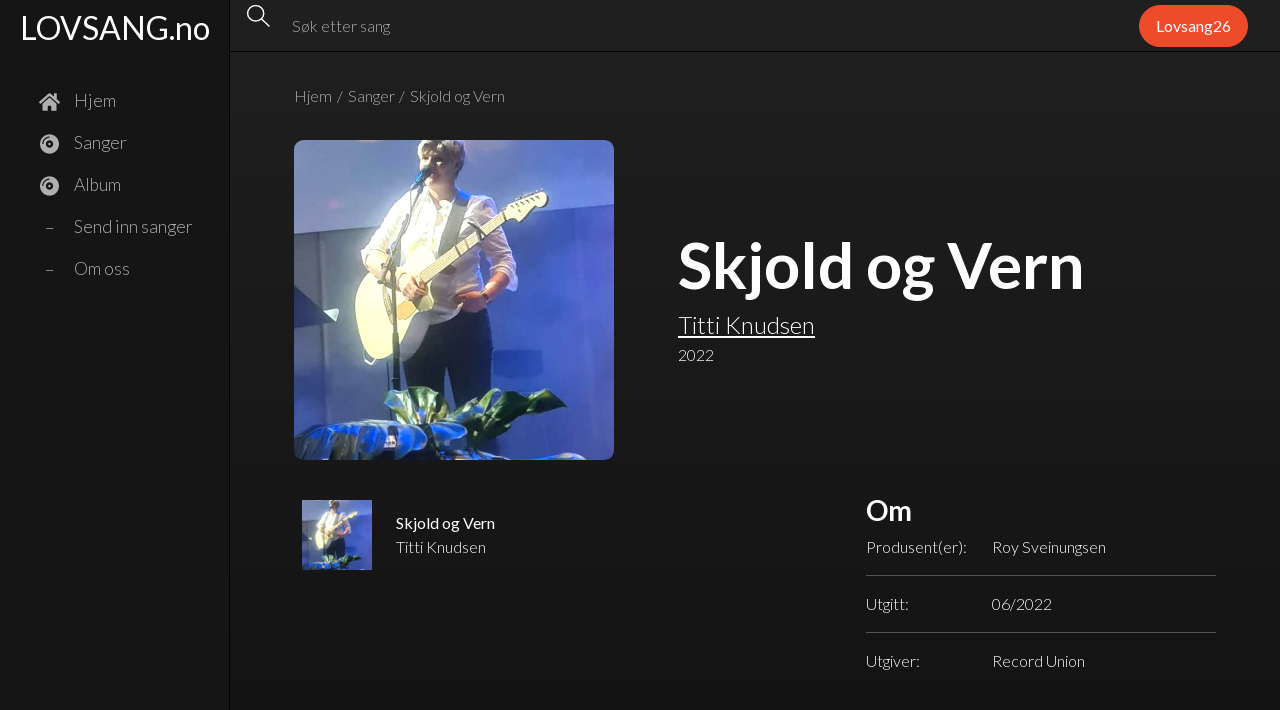

--- FILE ---
content_type: text/html; charset=utf-8
request_url: https://www.lovsang.no/album/skjold-og-vern-titti-knudsen
body_size: 9541
content:
<!DOCTYPE html><!-- Last Published: Thu Jan 22 2026 17:44:08 GMT+0000 (Coordinated Universal Time) --><html data-wf-domain="www.lovsang.no" data-wf-page="5ed95978b2936bf38d5d514f" data-wf-site="5ed62046e1889f4d0d26dfe3" lang="no" data-wf-collection="5ed95978b2936bce2c5d514d" data-wf-item-slug="skjold-og-vern-titti-knudsen"><head><meta charset="utf-8"/><title>Skjold og Vern - Titti Knudsen</title><meta content="Finn blekker i riktig toneart og se sanger fra utgivelsen Skjold og Vern av Titti Knudsen · Lovsang.no - et nettverk av lovsangere i Norge." name="description"/><meta content="Skjold og Vern - Titti Knudsen" property="og:title"/><meta content="Finn blekker i riktig toneart og se sanger fra utgivelsen Skjold og Vern av Titti Knudsen · Lovsang.no - et nettverk av lovsangere i Norge." property="og:description"/><meta content="https://cdn.prod.website-files.com/5ed95215f8138049de460b43/632368c90a2f1833b375410a_7eb00975-2f0b-4fe7-b102-dad68cb91766.jpg" property="og:image"/><meta content="Skjold og Vern - Titti Knudsen" property="twitter:title"/><meta content="Finn blekker i riktig toneart og se sanger fra utgivelsen Skjold og Vern av Titti Knudsen · Lovsang.no - et nettverk av lovsangere i Norge." property="twitter:description"/><meta content="https://cdn.prod.website-files.com/5ed95215f8138049de460b43/632368c90a2f1833b375410a_7eb00975-2f0b-4fe7-b102-dad68cb91766.jpg" property="twitter:image"/><meta property="og:type" content="website"/><meta content="summary_large_image" name="twitter:card"/><meta content="width=device-width, initial-scale=1" name="viewport"/><meta content="Cfa_GfZdCWxuO0J2nugjvGweK3c4lAnRM9S28nrilAs" name="google-site-verification"/><link href="https://cdn.prod.website-files.com/5ed62046e1889f4d0d26dfe3/css/test-lovsang-no.webflow.shared.169e7ca20.min.css" rel="stylesheet" type="text/css" integrity="sha384-Fp58ogIn+u96P0x/0qlydyYdWRG5zjoRBLRtfKF3K3Ron6pHqQF6qUlsooih9ytI" crossorigin="anonymous"/><link href="https://fonts.googleapis.com" rel="preconnect"/><link href="https://fonts.gstatic.com" rel="preconnect" crossorigin="anonymous"/><script src="https://ajax.googleapis.com/ajax/libs/webfont/1.6.26/webfont.js" type="text/javascript"></script><script type="text/javascript">WebFont.load({  google: {    families: ["Lato:100,100italic,300,300italic,400,400italic,700,700italic,900,900italic","Montserrat:100,100italic,200,200italic,300,300italic,400,400italic,500,500italic,600,600italic,700,700italic,800,800italic,900,900italic","PT Sans:400,400italic,700,700italic","Merriweather:300,300italic,400,400italic,700,700italic,900,900italic","Source Sans 3:200,300,regular,500,600,700,800,900","Belleza:regular","Inter:100,200,300,regular,500,600,700,800,900,100italic,200italic,300italic,italic,500italic,600italic,700italic,800italic,900italic","Space Grotesk:300,regular,500,600,700"]  }});</script><script type="text/javascript">!function(o,c){var n=c.documentElement,t=" w-mod-";n.className+=t+"js",("ontouchstart"in o||o.DocumentTouch&&c instanceof DocumentTouch)&&(n.className+=t+"touch")}(window,document);</script><link href="https://cdn.prod.website-files.com/5ed62046e1889f4d0d26dfe3/60e5e8a4de56c5282e9edc9d_favicon-32x32.png" rel="shortcut icon" type="image/x-icon"/><link href="https://cdn.prod.website-files.com/5ed62046e1889f4d0d26dfe3/60e5e9a9063dd1495504e9bf_256x256.png" rel="apple-touch-icon"/><meta name="apple-mobile-web-app-title" content="Lovsang.no">
<meta name="apple-mobile-web-app-capable" content="yes">


<!-- Global site tag (gtag.js) - Google Analytics -->
<script async src="https://www.googletagmanager.com/gtag/js?id=G-4DMEMW9CJ8"></script>
<script type="fs-cc" fs-cc-categories="analytics">
  window.dataLayer = window.dataLayer || [];
  function gtag(){dataLayer.push(arguments);}
  gtag('js', new Date());

  gtag('config', 'G-4DMEMW9CJ8', { 'anonymize_ip': true });
</script>

<!-- Cookie Consent script -->
<script async src="https://cdn.jsdelivr.net/npm/@finsweet/cookie-consent@1/fs-cc.js" fs-cc-mode="opt-in"></script>

<style>
  :root {
  	color-scheme: dark;
  }
  .hide-on-load {display: none}
  .show-on-load {display: block}
</style>


<!-- Hindre i å bli funnet av google -->
<!-- <meta name="robots" content="noindex" /> -->
<link rel="stylesheet" href="https://cdn.jsdelivr.net/npm/@fortawesome/fontawesome-free@5.14.0/css/all.min.css">

<style>
  @media screen and (max-width: 991px) {
    body {
      font-size: 16px;
    }
  }
  @media screen and (max-width: 767px) {
    body {
      font-size: 15px;
    }
  }
  @media screen and (max-width: 479px) {
    body {
      font-size: 14px;
    }
  }
  p > a {
    color: inherit;
    text-decoration: underline;
  }
  
  p > a:hover {
    text-decoration: none;
  }
  
  .hide {
  display: none;
  }
  
  /* Sticky footer */
  body, html {
    display: flex;
	flex-direction: column;
  }

  .main-content, .navbar, .footer {
    flex-shrink: 0;
  }
  
  .w-button:hover,
  .w-nav-link:hover {
    text-decoration-line: none
  }
  /* Remove last comma */
  .remove-last-comma:last-of-type .comma {
  display: none;
  }
  
   /* Hide scrollbar for Chrome, Safari and Opera */
  .hide-scrollbars::-webkit-scrollbar {
    display: none;
  }

  /* Hide scrollbar for IE, Edge and Firefox */
  .hide-scrollbars {
    -ms-overflow-style: none;  /* IE and Edge */
    scrollbar-width: none;  /* Firefox */
  }
  
  /* Remove focus from inputs */
  textarea:focus, input:focus{
    outline: none;
  }
  
  
  /* Truncate */
  .truncate { 
    white-space: nowrap; 
    text-overflow: ellipsis;
  }
</style>

<style>

.vid-thumb-wrapper {
  width: 100%;
  height: 100%;

  background-color: #ebebeb;
  
  background-position: center;
  background-repeat: no-repeat;
  background-size: cover;
  
  -moz-box-shadow:    inset 0 0 30px rgba(0,0,0,0.2);
  -webkit-box-shadow: inset 0 0 30px rgba(0,0,0,0.2);
  box-shadow:         inset 0 0 30px rgba(0,0,0,0.2);
}


.play-icon-wrapper {
  color: rgb(245, 245, 245);
  text-shadow: 0px 0px 50px rgba(0, 0, 0, 1);
  box-shadow: 0px 0px 20px rgba(0,0,0,0.3);
  text-indent: 0.125em;

  display: flex;
  align-items: center;
  justify-content: center;

  border: solid 1px white;
  background-color: rgba(255, 255, 255, 0.4);
  border-radius: 5em;
  padding: 0.5em;
}

.play-icon {
  margin: 0px -0.05em 0px 0.05em;
}

.vid-overlay {
  position: absolute;
  left: 0;
  right: 0;
  top: 0;
  bottom: 0;

  display: flex;
  align-items: center;
  justify-content: center;
}

.vid-overlay:hover {
  background-color: rgba(255, 255, 255, 0.2);
}
.vid-overlay:hover .play-icon-wrapper {
  transition: 100ms all ease;
  -moz-transition: 100ms all ease;
  background-color: rgb(235, 235, 235, 0.6);
  border-color: rgb(250, 250, 250);
}
  
.hide { display: none }
</style>
<style>
.css-remove-last-comma-list 
	> .w-dyn-item:last-of-type 
	> .css-remove-last-comma {
	display: none;
}
</style></head><body class="dm-body"><div class="dm-root"><div class="dm-root-top-wrapper"><nav id="js-nav-nav" class="dm-nav-wrapper"><div id="js-nav-backdrop" class="hamburger-close-backdrop"></div><div class="dm-nav-logo-wrapper-in-nav"><a href="/" class="link-block-12 w-inline-block"><div class="dm-logo-text">LOVSANG.no</div></a></div><div class="dm-nav-pages-list"><div class="dm-nav-pages-list-item"><a href="/" class="dm-nav-link-with-icon w-inline-block"><div class="dm-icon-wrapper w-embed"><svg aria-hidden="true" height='100%' focusable="false" data-prefix="fas" data-icon="home" class="svg-inline--fa fa-home fa-w-18" role="img" xmlns="http://www.w3.org/2000/svg" viewBox="0 0 576 512"><path fill="currentColor" d="M280.37 148.26L96 300.11V464a16 16 0 0 0 16 16l112.06-.29a16 16 0 0 0 15.92-16V368a16 16 0 0 1 16-16h64a16 16 0 0 1 16 16v95.64a16 16 0 0 0 16 16.05L464 480a16 16 0 0 0 16-16V300L295.67 148.26a12.19 12.19 0 0 0-15.3 0zM571.6 251.47L488 182.56V44.05a12 12 0 0 0-12-12h-56a12 12 0 0 0-12 12v72.61L318.47 43a48 48 0 0 0-61 0L4.34 251.47a12 12 0 0 0-1.6 16.9l25.5 31A12 12 0 0 0 45.15 301l235.22-193.74a12.19 12.19 0 0 1 15.3 0L530.9 301a12 12 0 0 0 16.9-1.6l25.5-31a12 12 0 0 0-1.7-16.93z"></path></svg></div><div>Hjem</div></a></div><div class="dm-nav-pages-list-item"><a href="/sanger" class="dm-nav-link-with-icon w-inline-block"><div class="dm-icon-wrapper w-embed"><svg aria-hidden="true" height="100%" focusable="false" data-prefix="fas" data-icon="compact-disc" class="svg-inline--fa fa-compact-disc fa-w-16" role="img" xmlns="http://www.w3.org/2000/svg" viewBox="0 0 496 512"><path fill="currentColor" d="M248 8C111 8 0 119 0 256s111 248 248 248 248-111 248-248S385 8 248 8zM88 256H56c0-105.9 86.1-192 192-192v32c-88.2 0-160 71.8-160 160zm160 96c-53 0-96-43-96-96s43-96 96-96 96 43 96 96-43 96-96 96zm0-128c-17.7 0-32 14.3-32 32s14.3 32 32 32 32-14.3 32-32-14.3-32-32-32z"></path></svg></div><div class="text-block-19">Sanger</div></a></div><div class="dm-nav-pages-list-item"><a href="/album" class="dm-nav-link-with-icon w-inline-block"><div class="dm-icon-wrapper w-embed"><svg aria-hidden="true" height="100%" focusable="false" data-prefix="fas" data-icon="compact-disc" class="svg-inline--fa fa-compact-disc fa-w-16" role="img" xmlns="http://www.w3.org/2000/svg" viewBox="0 0 496 512"><path fill="currentColor" d="M248 8C111 8 0 119 0 256s111 248 248 248 248-111 248-248S385 8 248 8zM88 256H56c0-105.9 86.1-192 192-192v32c-88.2 0-160 71.8-160 160zm160 96c-53 0-96-43-96-96s43-96 96-96 96 43 96 96-43 96-96 96zm0-128c-17.7 0-32 14.3-32 32s14.3 32 32 32 32-14.3 32-32-14.3-32-32-32z"></path></svg></div><div class="text-block-19">Album</div></a></div><div class="dm-nav-pages-list-item"><a href="/send-inn" class="dm-nav-link-with-icon w-inline-block"><div class="dm-icon-wrapper center-child"><div>–</div></div><div class="text-block-19">Send inn sanger</div></a></div><div class="dm-nav-pages-list-item"><a href="/om-oss" class="dm-nav-link-with-icon w-inline-block"><div class="dm-icon-wrapper center-child"><div>–</div></div><div>Om oss</div></a></div><div class="dm-nav-pages-list-item hide-on-lg"><a href="/lovsang26" class="l26-button-co sm w-inline-block"><div>Lovsang26</div></a></div></div></nav><div class="dm-root-main"><div class="dm-main-top-wrapper"><div class="dm-main-top-logo-sec-wrapper"><div class="dm-nav-logo-wrapper"><a href="/lovsang25" class="w-inline-block"><div class="dm-logo-text-mobile">L</div></a></div></div><div class="dm-nav__inner-wrapper"><form action="/search" class="dm-search-wrapper w-form"><div class="dm-search-icon w-embed"><div style="display:inline-flex;font-size:1em;">
  <svg width="3.1em" height="3.1em" stroke-width="1.4" stroke="currentColor">
  	<circle cx="1.2em" cy="1.2em" r="1em" stroke="inherit" stroke-width="inherit" fill="none" />
    <line x1="1.9em" y1="1.9em" x2="2.9em" y2="2.9em" style="stroke:inherit;stroke-width:inherit" />
  </svg> 
</div></div><input class="dm-search-input w-input" maxlength="256" name="query" placeholder="Søk etter sang" type="search" id="search" required=""/><input type="submit" class="l-search-button w-button" value="Søk"/></form><div class="dm-beta-label hide"><div>BETA</div></div><div class="dm-conf-label"><a href="/lovsang26" class="l26-button-co sm w-inline-block"><div>Lovsang26</div></a></div></div><div class="dm-nav-mob-hamburger-wrapper"><div class="html-embed-10 w-embed"><style>
:root {
	--hmb: #ddd;
}
.hamburger-root {
	position: relative;
	font-size: 1em;
  width: 1.4em;
  height: 1em;
  display: flex;
  flex-direction: column;
  justify-content: space-between;
  transition: transform 200ms ease;
  cursor: pointer;
}
.hamburger-root > span {
    height: 3px;
    width: 100%;
    background-color: var(--hmb);
    transition: transform 200ms ease, opacity 200ms ease;
    border-radius: 1em;
}
.hamburger-root > span:nth-child(2) {
    position: absolute;
    top: 50%;
    transform: translateY(-50%);
}
.hamburger-root:hover {
    transform: scale(1.06);
}
.hamburger-root.open > span:nth-child(3) {
    transform: rotateZ(-45deg);
}
.hamburger-root.open > span:nth-child(2) {
    transform: rotateZ(45deg);
}
.hamburger-root.open > span:nth-child(1) {
    opacity: 0;
    transform: translateY(1000%) scaleX(0.2);
}
.hamburger-root.open > span:nth-child(4) {
    opacity: 0;
    transform: translateY(-1000%) scaleX(0.2);
}
</style>
<div class="hamburger-root" id='js-hamburger'>
	<span></span>
  <span></span>
  <span></span>
  <span></span>
</div></div></div></div><div class="dm-main-outer-wrapper"><div class="dm-path-wrapper"><a href="/" class="dm-path-link w-inline-block">Hjem</a><div class="l-space lr">/</div><a href="/sanger" class="dm-path-link">Sanger</a><div class="l-space lr">/</div><div>Skjold og Vern</div></div><div class="dm-main-inner-wrapper"><div class="dm-grid-auto-1fr"><div class="div-block-88"><div class="l-ratio-image-wrapper _1-1"><img alt="Cover" loading="lazy" src="https://cdn.prod.website-files.com/5ed95215f8138049de460b43/632368c90a2f1833b375410a_7eb00975-2f0b-4fe7-b102-dad68cb91766.jpg" sizes="100vw" srcset="https://cdn.prod.website-files.com/5ed95215f8138049de460b43/632368c90a2f1833b375410a_7eb00975-2f0b-4fe7-b102-dad68cb91766-p-500.jpg 500w, https://cdn.prod.website-files.com/5ed95215f8138049de460b43/632368c90a2f1833b375410a_7eb00975-2f0b-4fe7-b102-dad68cb91766-p-800.jpg 800w, https://cdn.prod.website-files.com/5ed95215f8138049de460b43/632368c90a2f1833b375410a_7eb00975-2f0b-4fe7-b102-dad68cb91766-p-1080.jpg 1080w, https://cdn.prod.website-files.com/5ed95215f8138049de460b43/632368c90a2f1833b375410a_7eb00975-2f0b-4fe7-b102-dad68cb91766.jpg 1242w" class="l-ratio-image album-cover"/></div></div><div id="w-node-_99413eff-a275-3404-1fea-73f228aa45e8-8d5d514f" class="dm-heading-text-wrapper"><h1 class="dm-page-title">Skjold og Vern</h1><div class="header-artists-wrapper w-dyn-list"><div role="list" class="w-dyn-items"><div role="listitem" class="remove-last-comma w-dyn-item"><a href="/artist/titti-knudsen" class="dm-h2 link">Titti Knudsen</a><div class="dm-h2 comma dot">·</div></div></div></div><div>2022</div></div></div><div class="dm-content-section no-top-margin"><div class="dm-1-5-1-col-grid"><div><div><div class="w-dyn-list"><div role="list" class="w-dyn-items"><div role="listitem" class="w-dyn-item"><a href="/sang/skjold-og-vern-titti-knudsen" class="dm-song-list-item-wrapper w-inline-block"><div class="dm-song-list-item-grid"><div class="l-ratio-image-wrapper _1-1 dm-song-list"><img src="https://cdn.prod.website-files.com/5ed95215f8138049de460b43/632368c90a2f1833b375410a_7eb00975-2f0b-4fe7-b102-dad68cb91766.jpg" loading="lazy" alt="" sizes="100vw" srcset="https://cdn.prod.website-files.com/5ed95215f8138049de460b43/632368c90a2f1833b375410a_7eb00975-2f0b-4fe7-b102-dad68cb91766-p-500.jpg 500w, https://cdn.prod.website-files.com/5ed95215f8138049de460b43/632368c90a2f1833b375410a_7eb00975-2f0b-4fe7-b102-dad68cb91766-p-800.jpg 800w, https://cdn.prod.website-files.com/5ed95215f8138049de460b43/632368c90a2f1833b375410a_7eb00975-2f0b-4fe7-b102-dad68cb91766-p-1080.jpg 1080w, https://cdn.prod.website-files.com/5ed95215f8138049de460b43/632368c90a2f1833b375410a_7eb00975-2f0b-4fe7-b102-dad68cb91766.jpg 1242w" class="l-ratio-image"/></div><div><div class="l-bold">Skjold og Vern</div><div>Titti Knudsen</div></div></div></a></div></div></div></div></div><div id="w-node-_3f096ddd-62a3-cd5c-ee2b-0bb091658cdf-8d5d514f"><div class="dm-sp-info-block no-top-margin"><h2>Om</h2><div class="dm-sp-info-subblock no-top-margin"><div class="overflow-hidden"><div class="dm-info-list-wrapper"><div class="dm-info-list-item"><div class="l-info-list-item-content"><div>Produsent(er):</div><div>Roy Sveinungsen</div></div></div><div class="dm-info-list-item"><div class="l-info-list-item-content"><div>Utgitt:</div><div>06/2022</div></div></div><div class="dm-info-list-item"><div class="l-info-list-item-content"><div>Utgiver:</div><div>Record Union</div></div></div></div></div></div></div></div></div></div></div><footer class="dm-footer"><div class="dm-footer-container"><div class="dm-footer-grid"><div class="dm-footer_grid-links-wrapper"><a href="#" class="dm-footer__link-wrapper w-inline-block"><div>Hjem</div></a><a href="#" class="dm-footer__link-wrapper w-inline-block"><div>Om oss</div></a><a href="#" class="dm-footer__link-wrapper w-inline-block"><div>Sanger</div></a><a href="#" class="dm-footer__link-wrapper w-inline-block"><div>Album</div></a><a href="#" class="dm-footer__link-wrapper w-inline-block"><div>Send inn sanger</div></a><a id="js-open-preferences-link" href="#" class="dm-footer__link-wrapper dm-margin-top-auto no-bottom-margin w-inline-block"><div>Cookie-innstillinger</div></a></div><div class="dm-footer-grid__text-column-wrapper"><h2 class="dm-footer__heading">Støtt oss</h2><p>Lovsang.no er driftet på frivillighet, og ønsker at dette skal være gratis for lovsangs-Norge. Vi tror at det er mange som har et hjerte for lovsangen i Norge og som kan tenke seg å støtte nettsiden. <br/><br/>Ønsker du å gi en gave, kan du bruke <span class="dm-color-span">vipps (#92132)</span> eller overføre til <span class="dm-color-span">kontonummer (3000 20 39148)</span>. Merk med &quot;Gave Lovsang.no&quot;.</p><h2 class="dm-footer__heading">Kontakt oss</h2><p>Send oss en e-post til <a href="mailto:info@lovsang.no?subject=info%40lovsang.no" class="dm-link">info@lovsang.no</a>.</p><p class="dm-margin-top-auto no-bottom-margin">Ansvarlig redaktør: Øistein Øvergaard</p></div><div id="w-node-_42214fe2-0d0b-7cd3-7240-bd92a13cffeb-912c3242" class="hide"><h2 class="dm-footer__heading">Nytt fra lovsangskatalogen</h2><div class="song-list-wrapper w-dyn-list"><div role="list" class="js-sl-list w-dyn-items"><div role="listitem" class="w-dyn-item"><a href="/sang/gud-hor-var-bonn-kollektivet-lovsang" class="dm-song-list-item-wrapper w-inline-block"><div class="dm-song-list-item-grid"><div><div class="l-ratio-image-wrapper _1-1 dm-song-list-copy"><img height="" alt="Gud Hør Vår Bønn - Kollektivet Lovsang" src="https://cdn.prod.website-files.com/5ed95215f8138049de460b43/68d300bab6794b455d3a7d76_cover.jpg" sizes="100vw" srcset="https://cdn.prod.website-files.com/5ed95215f8138049de460b43/68d300bab6794b455d3a7d76_cover-p-500.jpg 500w, https://cdn.prod.website-files.com/5ed95215f8138049de460b43/68d300bab6794b455d3a7d76_cover.jpg 600w" class="l-ratio-image album-cover"/></div></div><div id="w-node-_60da2be8-fd41-c6bf-0076-34e1d93cc5b6-912c3242" class="div-block-111"><div class="l-bold truncate">Gud, Hør Vår Bønn</div><div class="truncate">Kollektivet Lovsang</div></div></div></a></div><div role="listitem" class="w-dyn-item"><a href="/sang/halleluja-filadelfiakirken" class="dm-song-list-item-wrapper w-inline-block"><div class="dm-song-list-item-grid"><div><div class="l-ratio-image-wrapper _1-1 dm-song-list-copy"><img height="" alt="Halleluja - Filadelfiakirken" src="https://cdn.prod.website-files.com/5ed95215f8138049de460b43/6963fe4d7e331b216d27ee22_Halleluja%20cover.png" sizes="100vw" srcset="https://cdn.prod.website-files.com/5ed95215f8138049de460b43/6963fe4d7e331b216d27ee22_Halleluja%20cover-p-500.png 500w, https://cdn.prod.website-files.com/5ed95215f8138049de460b43/6963fe4d7e331b216d27ee22_Halleluja%20cover-p-800.png 800w, https://cdn.prod.website-files.com/5ed95215f8138049de460b43/6963fe4d7e331b216d27ee22_Halleluja%20cover-p-1080.png 1080w, https://cdn.prod.website-files.com/5ed95215f8138049de460b43/6963fe4d7e331b216d27ee22_Halleluja%20cover.png 1282w" class="l-ratio-image album-cover"/></div></div><div id="w-node-_60da2be8-fd41-c6bf-0076-34e1d93cc5b6-912c3242" class="div-block-111"><div class="l-bold truncate">Halleluja</div><div class="truncate">Filadelfiakirken, David André Østby</div></div></div></a></div><div role="listitem" class="w-dyn-item"><a href="/sang/immanuel-celine-johanne" class="dm-song-list-item-wrapper w-inline-block"><div class="dm-song-list-item-grid"><div><div class="l-ratio-image-wrapper _1-1 dm-song-list-copy"><img height="" alt="Immanuel - Celine Johanne" src="https://cdn.prod.website-files.com/5ed95215f8138049de460b43/6963f7620e1098922216e113_cover.png" sizes="100vw" srcset="https://cdn.prod.website-files.com/5ed95215f8138049de460b43/6963f7620e1098922216e113_cover-p-500.png 500w, https://cdn.prod.website-files.com/5ed95215f8138049de460b43/6963f7620e1098922216e113_cover-p-800.png 800w, https://cdn.prod.website-files.com/5ed95215f8138049de460b43/6963f7620e1098922216e113_cover.png 808w" class="l-ratio-image album-cover"/></div></div><div id="w-node-_60da2be8-fd41-c6bf-0076-34e1d93cc5b6-912c3242" class="div-block-111"><div class="l-bold truncate">Immanuel</div><div class="truncate">Celine Johanne</div></div></div></a></div></div></div><div class="dm-home-page__show-more-button-wrapper"><a href="#" class="dm-button-2 button-inline w-inline-block"><div>Se mer</div></a></div></div></div></div></footer></div></div></div></div><div class="cookie-consent"><div fs-cc="banner" class="fs-cc-banner_component"><div class="fs-cc-banner_container"><div><div class="fs-cc-banner_title">Får vi lov til å bruke cookies?</div><div class="fs-cc-banner_text">Ved å trykke <strong>“Aksepter alle cookies”</strong> samtykker du til lagring av informasjonskapsler på din enhet for å forbedre opplevelsen på siden og analysere hvordan den blir brukt.</div></div><div class="fs-cc-banner_buttons-wrapper"><a fs-cc="open-preferences" href="#" class="fs-cc-banner_text-link">Innstillinger</a><a fs-cc="deny" href="#" class="fs-cc-banner_button fs-cc-button-alt w-button">Nekt cookies</a><a fs-cc="allow" href="#" class="fs-cc-banner_button w-button">Aksepter alle cookies</a><div fs-cc="close" class="fs-cc-banner_close"><div class="fs-cc-banner_close-icon w-embed"><svg fill="currentColor" aria-hidden="true" focusable="false" viewBox="0 0 16 16" >
	<path d="M9.414 8l4.293-4.293-1.414-1.414L8 6.586 3.707 2.293 2.293 3.707 6.586 8l-4.293 4.293 1.414 1.414L8 9.414l4.293 4.293 1.414-1.414L9.414 8z"></path>
</svg></div></div></div></div><div fs-cc="interaction" class="fs-cc-banner_trigger"></div></div><div fs-cc="manager" class="fs-cc-manager_component"><div id="fs-cc-open-preferences" fs-cc="open-preferences" class="fs-cc-manager_button"><a href="#">Cookie innstillinger</a></div><div fs-cc="interaction" class="fs-cc-manager_trigger"></div></div><div fs-cc-scroll="disable" fs-cc="preferences" class="fs-cc-prefs_component w-form"><form id="cookie-preferences" name="wf-form-Cookie-Preferences" data-name="Cookie Preferences" method="get" class="fs-cc-prefs_form" data-wf-page-id="5ed95978b2936bf38d5d514f" data-wf-element-id="82da0041-dc09-394f-25d5-eeeaf56fcd8a"><div fs-cc="close" class="fs-cc-prefs_close"><div class="fs-cc-prefs_close-icon w-embed"><svg fill="currentColor" aria-hidden="true" focusable="false" viewBox="0 0 16 16">
	<path d="M9.414 8l4.293-4.293-1.414-1.414L8 6.586 3.707 2.293 2.293 3.707 6.586 8l-4.293 4.293 1.414 1.414L8 9.414l4.293 4.293 1.414-1.414L9.414 8z"></path>
</svg></div></div><div class="fs-cc-prefs_content"><div class="fs-cc-prefs_space-small"><div class="fs-cc-prefs_title">Om cookies på lovsang.no</div></div><div class="fs-cc-prefs_space-small"><div class="fs-cc-prefs_text">When you visit websites, they may store or retrieve data in your browser. This storage is often necessary for the basic functionality of the website. The storage may be used for marketing, analytics, and personalization of the site, such as storing your preferences. Privacy is important to us, so you have the option of disabling certain types of storage that may not be necessary for the basic functioning of the website. Blocking categories may impact your experience on the website.</div></div><div class="fs-cc-prefs_space-medium"><a fs-cc="deny" href="#" class="fs-cc-prefs_button fs-cc-button-alt w-button">Nekt alle</a><a fs-cc="allow" href="#" class="fs-cc-prefs_button w-button">Tillat alle informasjonskapsler</a></div><div class="fs-cc-prefs_option"><div class="fs-cc-prefs_toggle-wrapper"><div class="fs-cc-prefs_label">Nødvendige cookies</div><div class="fs-cc-prefs_text l-bold">Alltid aktivert</div></div><div class="fs-cc-prefs_text">Noen informasjonskapsler er nødvendige for å tilby sentral funksjonalitet. Nettstedet vil ikke fungere ordentlig uten disse informasjonskapslene, og de er aktivert som standard og kan ikke deaktiveres.</div></div><div class="fs-cc-prefs_option hide"><div class="fs-cc-prefs_toggle-wrapper"><div class="fs-cc-prefs_label">Markedsføring</div><label class="w-checkbox fs-cc-prefs_checkbox-field"><input type="checkbox" id="marketing-2" name="marketing-2" data-name="Marketing 2" fs-cc-checkbox="marketing" class="w-checkbox-input fs-cc-prefs_checkbox"/><span for="marketing-2" class="fs-cc-prefs_checkbox-label w-form-label">Essential</span><div class="fs-cc-prefs_toggle"></div></label></div><div class="fs-cc-prefs_text">These items are used to deliver advertising that is more relevant to you and your interests. They may also be used to limit the number of times you see an advertisement and measure the effectiveness of advertising campaigns. Advertising networks usually place them with the website operator’s permission.</div></div><div class="fs-cc-prefs_option"><div class="fs-cc-prefs_toggle-wrapper"><div class="fs-cc-prefs_label">Innstillinger</div><label class="w-checkbox fs-cc-prefs_checkbox-field"><input type="checkbox" id="personalization-2" name="personalization-2" data-name="Personalization 2" fs-cc-checkbox="personalization" class="w-checkbox-input fs-cc-prefs_checkbox"/><span for="personalization-2" class="fs-cc-prefs_checkbox-label w-form-label">Essential</span><div class="fs-cc-prefs_toggle"></div></label></div><div class="fs-cc-prefs_text">These items allow the website to remember choices you make (such as your user name, language, or the region you are in) and provide enhanced, more personal features. For example, a website may provide you with local weather reports or traffic news by storing data about your current location.</div></div><div class="fs-cc-prefs_option"><div class="fs-cc-prefs_toggle-wrapper"><div class="fs-cc-prefs_label">Analytiske informasjonskapsler</div><label class="w-checkbox fs-cc-prefs_checkbox-field"><input type="checkbox" id="analytics-2" name="analytics-2" data-name="Analytics 2" fs-cc-checkbox="analytics" class="w-checkbox-input fs-cc-prefs_checkbox"/><span for="analytics-2" class="fs-cc-prefs_checkbox-label w-form-label">Essential</span><div class="fs-cc-prefs_toggle"></div></label></div><div class="fs-cc-prefs_text">These items help the website operator understand how its website performs, how visitors interact with the site, and whether there may be technical issues. This storage type usually doesn’t collect information that identifies a visitor.</div></div><div class="fs-cc-prefs_buttons-wrapper"><a fs-cc="submit" href="#" class="fs-cc-prefs_button w-button">Oppdater samtykke og lukk</a></div><input type="submit" data-wait="Please wait..." class="fs-cc-prefs_submit-hide w-button" value="Submit"/><div class="w-embed"><style>
/* smooth scrolling on iOS devices */
.fs-cc-prefs_content{-webkit-overflow-scrolling: touch}
</style></div></div></form><div class="w-form-done"></div><div class="w-form-fail"></div><div fs-cc="close" class="fs-cc-prefs_overlay"></div><div fs-cc="interaction" class="fs-cc-prefs_trigger"></div></div></div><script src="https://d3e54v103j8qbb.cloudfront.net/js/jquery-3.5.1.min.dc5e7f18c8.js?site=5ed62046e1889f4d0d26dfe3" type="text/javascript" integrity="sha256-9/aliU8dGd2tb6OSsuzixeV4y/faTqgFtohetphbbj0=" crossorigin="anonymous"></script><script src="https://cdn.prod.website-files.com/5ed62046e1889f4d0d26dfe3/js/webflow.schunk.e0c428ff9737f919.js" type="text/javascript" integrity="sha384-ar82P9eriV3WGOD8Lkag3kPxxkFE9GSaSPalaC0MRlR/5aACGoFQNfyqt0dNuYvt" crossorigin="anonymous"></script><script src="https://cdn.prod.website-files.com/5ed62046e1889f4d0d26dfe3/js/webflow.schunk.cb098e9665eca8e5.js" type="text/javascript" integrity="sha384-QNIL+shv79B9OmufAjHzOSoG5jVToMHuWYw6WCWo1NH81Q0Wt9IpbcR/plruvLuZ" crossorigin="anonymous"></script><script src="https://cdn.prod.website-files.com/5ed62046e1889f4d0d26dfe3/js/webflow.d66305bd.e23b8ef1552355ef.js" type="text/javascript" integrity="sha384-veAqVr1om155pG4xSV8D2/HKVQb+f+JHEgg9xMD+/nD5we6drrWBpYOGj1sjO8Ib" crossorigin="anonymous"></script><!-- Hamburger menu script -->
<script>
const hamburgerButton = document.getElementById('js-hamburger')
const navWrapper = document.getElementById('js-nav-nav')
const navBackdrop = document.getElementById('js-nav-backdrop')

let menuOpen = false

const menuStateCallback = () => {
	if (menuOpen) {
  	hamburgerButton.classList.add('open')
    navWrapper.classList.add('open')
    navBackdrop.classList.add('open')
    } else {
  	hamburgerButton.classList.remove('open')
    navWrapper.classList.remove('open')
    navBackdrop.classList.remove('open')
  }
}

const toggleNavMenuOpen = () => {
  console.log('toogle menu')
  if (window.innerWidth < 991) {
    console.log('toggle menu inni if')
	menuOpen = !menuOpen
  	menuStateCallback()
  }
}

window.onresize = () => {
  if ((window.innerWidth > 991) && menuOpen) {
    console.log('lukker meny på rezise')
	menuOpen = false
  	menuStateCallback()
  }
}

hamburgerButton.onclick = toggleNavMenuOpen
navBackdrop.onclick = toggleNavMenuOpen

menuStateCallback()

const updateNavHeight = () => {
  navWrapper.style.height = window.innerHeight + 'px';
  navWrapper.style.minHeight = window.innerHeight + 'px';
  navWrapper.style.maxHeight = window.innerHeight + 'px';
}

window.addEventListener('resize', updateNavHeight)
updateNavHeight()
</script>

<!-- Footer script -->
<script>
const openCookiePrefsLink = document.getElementById('js-open-preferences-link');
if (openCookiePrefsLink) openCookiePrefsLink.onclick = () => document.getElementById('fs-cc-open-preferences').click();
</script>

<!-- Utils -->
<script>
/* Shuffle list */
document.querySelectorAll(".js-shuffle-children").forEach((ul) => {
  for (let i = ul.children.length; i >= 0; i--) {
    ul.appendChild(ul.children[(Math.random() * i) | 0]);
  }
});
</script><script>
const listWrappers = document.querySelectorAll('.js-sl-list-wrapper');
const initialAmountShown = 3;
const increaseBy = initialAmountShown;

const initializeShowMore = () => {
  listWrappers.forEach((listWrapper) => {
    const list = listWrapper.querySelector('.js-sl-list');
    const items = list.children;
    const button = listWrapper.querySelector('.js-sl-load-button');
    const endMessage =
      listWrapper.querySelector('.js-sl-end-button') ??
      document.createElement('div');

    const obj = {
      amountShown: initialAmountShown,
      list: list,
      items: items,
      button: button,
      endMessage: endMessage,
    };

    /* Hide all items */
    for (let i = 0; i < items.length; i++) {
      let item = items[i];
      hideItem(item);
    }

    items.length > increaseBy
      ? endMessage.classList.add('hide')
      : button.classList.add('hide');

    /* Show all items that is supposed to be shown */
    for (let i = 0; i < Math.min(increaseBy, items.length); i++) {
      let item = items[i];
      console.log(item);
      showItem(item);
    }

    button.addEventListener('click', () => {
      handleShowMoreButtonClick(obj);
    });
  });
};

const hideItem = (item) => {
  item.classList.add('hide');
};

const showItem = (item) => {
  item.classList.remove('hide');
};

const handleShowMoreButtonClick = (obj) => {
  showMoreItems(obj, increaseBy);
};

const showMoreItems = (obj, amountToAdd) => {
  for (let i = 0; i < amountToAdd; i++) {
    let item = obj.items[obj.amountShown];
    obj.amountShown++;
    showItem(item);
    if (obj.items.length - obj.amountShown <= 0) {
      obj.button.classList.add('hide');
      obj.endMessage.classList.remove('hide');
      break;
    }
  }
};

initializeShowMore();

</script></body></html>

--- FILE ---
content_type: text/css
request_url: https://cdn.prod.website-files.com/5ed62046e1889f4d0d26dfe3/css/test-lovsang-no.webflow.shared.169e7ca20.min.css
body_size: 38535
content:
html{-webkit-text-size-adjust:100%;-ms-text-size-adjust:100%;font-family:sans-serif}body{margin:0}article,aside,details,figcaption,figure,footer,header,hgroup,main,menu,nav,section,summary{display:block}audio,canvas,progress,video{vertical-align:baseline;display:inline-block}audio:not([controls]){height:0;display:none}[hidden],template{display:none}a{background-color:#0000}a:active,a:hover{outline:0}abbr[title]{border-bottom:1px dotted}b,strong{font-weight:700}dfn{font-style:italic}h1{margin:.67em 0;font-size:2em}mark{color:#000;background:#ff0}small{font-size:80%}sub,sup{vertical-align:baseline;font-size:75%;line-height:0;position:relative}sup{top:-.5em}sub{bottom:-.25em}img{border:0}svg:not(:root){overflow:hidden}hr{box-sizing:content-box;height:0}pre{overflow:auto}code,kbd,pre,samp{font-family:monospace;font-size:1em}button,input,optgroup,select,textarea{color:inherit;font:inherit;margin:0}button{overflow:visible}button,select{text-transform:none}button,html input[type=button],input[type=reset]{-webkit-appearance:button;cursor:pointer}button[disabled],html input[disabled]{cursor:default}button::-moz-focus-inner,input::-moz-focus-inner{border:0;padding:0}input{line-height:normal}input[type=checkbox],input[type=radio]{box-sizing:border-box;padding:0}input[type=number]::-webkit-inner-spin-button,input[type=number]::-webkit-outer-spin-button{height:auto}input[type=search]{-webkit-appearance:none}input[type=search]::-webkit-search-cancel-button,input[type=search]::-webkit-search-decoration{-webkit-appearance:none}legend{border:0;padding:0}textarea{overflow:auto}optgroup{font-weight:700}table{border-collapse:collapse;border-spacing:0}td,th{padding:0}@font-face{font-family:webflow-icons;src:url([data-uri])format("truetype");font-weight:400;font-style:normal}[class^=w-icon-],[class*=\ w-icon-]{speak:none;font-variant:normal;text-transform:none;-webkit-font-smoothing:antialiased;-moz-osx-font-smoothing:grayscale;font-style:normal;font-weight:400;line-height:1;font-family:webflow-icons!important}.w-icon-slider-right:before{content:""}.w-icon-slider-left:before{content:""}.w-icon-nav-menu:before{content:""}.w-icon-arrow-down:before,.w-icon-dropdown-toggle:before{content:""}.w-icon-file-upload-remove:before{content:""}.w-icon-file-upload-icon:before{content:""}*{box-sizing:border-box}html{height:100%}body{color:#333;background-color:#fff;min-height:100%;margin:0;font-family:Arial,sans-serif;font-size:14px;line-height:20px}img{vertical-align:middle;max-width:100%;display:inline-block}html.w-mod-touch *{background-attachment:scroll!important}.w-block{display:block}.w-inline-block{max-width:100%;display:inline-block}.w-clearfix:before,.w-clearfix:after{content:" ";grid-area:1/1/2/2;display:table}.w-clearfix:after{clear:both}.w-hidden{display:none}.w-button{color:#fff;line-height:inherit;cursor:pointer;background-color:#3898ec;border:0;border-radius:0;padding:9px 15px;text-decoration:none;display:inline-block}input.w-button{-webkit-appearance:button}html[data-w-dynpage] [data-w-cloak]{color:#0000!important}.w-code-block{margin:unset}pre.w-code-block code{all:inherit}.w-optimization{display:contents}.w-webflow-badge,.w-webflow-badge>img{box-sizing:unset;width:unset;height:unset;max-height:unset;max-width:unset;min-height:unset;min-width:unset;margin:unset;padding:unset;float:unset;clear:unset;border:unset;border-radius:unset;background:unset;background-image:unset;background-position:unset;background-size:unset;background-repeat:unset;background-origin:unset;background-clip:unset;background-attachment:unset;background-color:unset;box-shadow:unset;transform:unset;direction:unset;font-family:unset;font-weight:unset;color:unset;font-size:unset;line-height:unset;font-style:unset;font-variant:unset;text-align:unset;letter-spacing:unset;-webkit-text-decoration:unset;text-decoration:unset;text-indent:unset;text-transform:unset;list-style-type:unset;text-shadow:unset;vertical-align:unset;cursor:unset;white-space:unset;word-break:unset;word-spacing:unset;word-wrap:unset;transition:unset}.w-webflow-badge{white-space:nowrap;cursor:pointer;box-shadow:0 0 0 1px #0000001a,0 1px 3px #0000001a;visibility:visible!important;opacity:1!important;z-index:2147483647!important;color:#aaadb0!important;overflow:unset!important;background-color:#fff!important;border-radius:3px!important;width:auto!important;height:auto!important;margin:0!important;padding:6px!important;font-size:12px!important;line-height:14px!important;text-decoration:none!important;display:inline-block!important;position:fixed!important;inset:auto 12px 12px auto!important;transform:none!important}.w-webflow-badge>img{position:unset;visibility:unset!important;opacity:1!important;vertical-align:middle!important;display:inline-block!important}h1,h2,h3,h4,h5,h6{margin-bottom:10px;font-weight:700}h1{margin-top:20px;font-size:38px;line-height:44px}h2{margin-top:20px;font-size:32px;line-height:36px}h3{margin-top:20px;font-size:24px;line-height:30px}h4{margin-top:10px;font-size:18px;line-height:24px}h5{margin-top:10px;font-size:14px;line-height:20px}h6{margin-top:10px;font-size:12px;line-height:18px}p{margin-top:0;margin-bottom:10px}blockquote{border-left:5px solid #e2e2e2;margin:0 0 10px;padding:10px 20px;font-size:18px;line-height:22px}figure{margin:0 0 10px}figcaption{text-align:center;margin-top:5px}ul,ol{margin-top:0;margin-bottom:10px;padding-left:40px}.w-list-unstyled{padding-left:0;list-style:none}.w-embed:before,.w-embed:after{content:" ";grid-area:1/1/2/2;display:table}.w-embed:after{clear:both}.w-video{width:100%;padding:0;position:relative}.w-video iframe,.w-video object,.w-video embed{border:none;width:100%;height:100%;position:absolute;top:0;left:0}fieldset{border:0;margin:0;padding:0}button,[type=button],[type=reset]{cursor:pointer;-webkit-appearance:button;border:0}.w-form{margin:0 0 15px}.w-form-done{text-align:center;background-color:#ddd;padding:20px;display:none}.w-form-fail{background-color:#ffdede;margin-top:10px;padding:10px;display:none}.w-input,.w-select{color:#333;vertical-align:middle;background-color:#fff;border:1px solid #ccc;width:100%;height:38px;margin-bottom:10px;padding:8px 12px;font-size:14px;line-height:1.42857;display:block}.w-input::placeholder,.w-select::placeholder{color:#999}.w-input:focus,.w-select:focus{border-color:#3898ec;outline:0}.w-input[disabled],.w-select[disabled],.w-input[readonly],.w-select[readonly],fieldset[disabled] .w-input,fieldset[disabled] .w-select{cursor:not-allowed}.w-input[disabled]:not(.w-input-disabled),.w-select[disabled]:not(.w-input-disabled),.w-input[readonly],.w-select[readonly],fieldset[disabled]:not(.w-input-disabled) .w-input,fieldset[disabled]:not(.w-input-disabled) .w-select{background-color:#eee}textarea.w-input,textarea.w-select{height:auto}.w-select{background-color:#f3f3f3}.w-select[multiple]{height:auto}.w-form-label{cursor:pointer;margin-bottom:0;font-weight:400;display:inline-block}.w-radio{margin-bottom:5px;padding-left:20px;display:block}.w-radio:before,.w-radio:after{content:" ";grid-area:1/1/2/2;display:table}.w-radio:after{clear:both}.w-radio-input{float:left;margin:3px 0 0 -20px;line-height:normal}.w-file-upload{margin-bottom:10px;display:block}.w-file-upload-input{opacity:0;z-index:-100;width:.1px;height:.1px;position:absolute;overflow:hidden}.w-file-upload-default,.w-file-upload-uploading,.w-file-upload-success{color:#333;display:inline-block}.w-file-upload-error{margin-top:10px;display:block}.w-file-upload-default.w-hidden,.w-file-upload-uploading.w-hidden,.w-file-upload-error.w-hidden,.w-file-upload-success.w-hidden{display:none}.w-file-upload-uploading-btn{cursor:pointer;background-color:#fafafa;border:1px solid #ccc;margin:0;padding:8px 12px;font-size:14px;font-weight:400;display:flex}.w-file-upload-file{background-color:#fafafa;border:1px solid #ccc;flex-grow:1;justify-content:space-between;margin:0;padding:8px 9px 8px 11px;display:flex}.w-file-upload-file-name{font-size:14px;font-weight:400;display:block}.w-file-remove-link{cursor:pointer;width:auto;height:auto;margin-top:3px;margin-left:10px;padding:3px;display:block}.w-icon-file-upload-remove{margin:auto;font-size:10px}.w-file-upload-error-msg{color:#ea384c;padding:2px 0;display:inline-block}.w-file-upload-info{padding:0 12px;line-height:38px;display:inline-block}.w-file-upload-label{cursor:pointer;background-color:#fafafa;border:1px solid #ccc;margin:0;padding:8px 12px;font-size:14px;font-weight:400;display:inline-block}.w-icon-file-upload-icon,.w-icon-file-upload-uploading{width:20px;margin-right:8px;display:inline-block}.w-icon-file-upload-uploading{height:20px}.w-container{max-width:940px;margin-left:auto;margin-right:auto}.w-container:before,.w-container:after{content:" ";grid-area:1/1/2/2;display:table}.w-container:after{clear:both}.w-container .w-row{margin-left:-10px;margin-right:-10px}.w-row:before,.w-row:after{content:" ";grid-area:1/1/2/2;display:table}.w-row:after{clear:both}.w-row .w-row{margin-left:0;margin-right:0}.w-col{float:left;width:100%;min-height:1px;padding-left:10px;padding-right:10px;position:relative}.w-col .w-col{padding-left:0;padding-right:0}.w-col-1{width:8.33333%}.w-col-2{width:16.6667%}.w-col-3{width:25%}.w-col-4{width:33.3333%}.w-col-5{width:41.6667%}.w-col-6{width:50%}.w-col-7{width:58.3333%}.w-col-8{width:66.6667%}.w-col-9{width:75%}.w-col-10{width:83.3333%}.w-col-11{width:91.6667%}.w-col-12{width:100%}.w-hidden-main{display:none!important}@media screen and (max-width:991px){.w-container{max-width:728px}.w-hidden-main{display:inherit!important}.w-hidden-medium{display:none!important}.w-col-medium-1{width:8.33333%}.w-col-medium-2{width:16.6667%}.w-col-medium-3{width:25%}.w-col-medium-4{width:33.3333%}.w-col-medium-5{width:41.6667%}.w-col-medium-6{width:50%}.w-col-medium-7{width:58.3333%}.w-col-medium-8{width:66.6667%}.w-col-medium-9{width:75%}.w-col-medium-10{width:83.3333%}.w-col-medium-11{width:91.6667%}.w-col-medium-12{width:100%}.w-col-stack{width:100%;left:auto;right:auto}}@media screen and (max-width:767px){.w-hidden-main,.w-hidden-medium{display:inherit!important}.w-hidden-small{display:none!important}.w-row,.w-container .w-row{margin-left:0;margin-right:0}.w-col{width:100%;left:auto;right:auto}.w-col-small-1{width:8.33333%}.w-col-small-2{width:16.6667%}.w-col-small-3{width:25%}.w-col-small-4{width:33.3333%}.w-col-small-5{width:41.6667%}.w-col-small-6{width:50%}.w-col-small-7{width:58.3333%}.w-col-small-8{width:66.6667%}.w-col-small-9{width:75%}.w-col-small-10{width:83.3333%}.w-col-small-11{width:91.6667%}.w-col-small-12{width:100%}}@media screen and (max-width:479px){.w-container{max-width:none}.w-hidden-main,.w-hidden-medium,.w-hidden-small{display:inherit!important}.w-hidden-tiny{display:none!important}.w-col{width:100%}.w-col-tiny-1{width:8.33333%}.w-col-tiny-2{width:16.6667%}.w-col-tiny-3{width:25%}.w-col-tiny-4{width:33.3333%}.w-col-tiny-5{width:41.6667%}.w-col-tiny-6{width:50%}.w-col-tiny-7{width:58.3333%}.w-col-tiny-8{width:66.6667%}.w-col-tiny-9{width:75%}.w-col-tiny-10{width:83.3333%}.w-col-tiny-11{width:91.6667%}.w-col-tiny-12{width:100%}}.w-widget{position:relative}.w-widget-map{width:100%;height:400px}.w-widget-map label{width:auto;display:inline}.w-widget-map img{max-width:inherit}.w-widget-map .gm-style-iw{text-align:center}.w-widget-map .gm-style-iw>button{display:none!important}.w-widget-twitter{overflow:hidden}.w-widget-twitter-count-shim{vertical-align:top;text-align:center;background:#fff;border:1px solid #758696;border-radius:3px;width:28px;height:20px;display:inline-block;position:relative}.w-widget-twitter-count-shim *{pointer-events:none;-webkit-user-select:none;user-select:none}.w-widget-twitter-count-shim .w-widget-twitter-count-inner{text-align:center;color:#999;font-family:serif;font-size:15px;line-height:12px;position:relative}.w-widget-twitter-count-shim .w-widget-twitter-count-clear{display:block;position:relative}.w-widget-twitter-count-shim.w--large{width:36px;height:28px}.w-widget-twitter-count-shim.w--large .w-widget-twitter-count-inner{font-size:18px;line-height:18px}.w-widget-twitter-count-shim:not(.w--vertical){margin-left:5px;margin-right:8px}.w-widget-twitter-count-shim:not(.w--vertical).w--large{margin-left:6px}.w-widget-twitter-count-shim:not(.w--vertical):before,.w-widget-twitter-count-shim:not(.w--vertical):after{content:" ";pointer-events:none;border:solid #0000;width:0;height:0;position:absolute;top:50%;left:0}.w-widget-twitter-count-shim:not(.w--vertical):before{border-width:4px;border-color:#75869600 #5d6c7b #75869600 #75869600;margin-top:-4px;margin-left:-9px}.w-widget-twitter-count-shim:not(.w--vertical).w--large:before{border-width:5px;margin-top:-5px;margin-left:-10px}.w-widget-twitter-count-shim:not(.w--vertical):after{border-width:4px;border-color:#fff0 #fff #fff0 #fff0;margin-top:-4px;margin-left:-8px}.w-widget-twitter-count-shim:not(.w--vertical).w--large:after{border-width:5px;margin-top:-5px;margin-left:-9px}.w-widget-twitter-count-shim.w--vertical{width:61px;height:33px;margin-bottom:8px}.w-widget-twitter-count-shim.w--vertical:before,.w-widget-twitter-count-shim.w--vertical:after{content:" ";pointer-events:none;border:solid #0000;width:0;height:0;position:absolute;top:100%;left:50%}.w-widget-twitter-count-shim.w--vertical:before{border-width:5px;border-color:#5d6c7b #75869600 #75869600;margin-left:-5px}.w-widget-twitter-count-shim.w--vertical:after{border-width:4px;border-color:#fff #fff0 #fff0;margin-left:-4px}.w-widget-twitter-count-shim.w--vertical .w-widget-twitter-count-inner{font-size:18px;line-height:22px}.w-widget-twitter-count-shim.w--vertical.w--large{width:76px}.w-background-video{color:#fff;height:500px;position:relative;overflow:hidden}.w-background-video>video{object-fit:cover;z-index:-100;background-position:50%;background-size:cover;width:100%;height:100%;margin:auto;position:absolute;inset:-100%}.w-background-video>video::-webkit-media-controls-start-playback-button{-webkit-appearance:none;display:none!important}.w-background-video--control{background-color:#0000;padding:0;position:absolute;bottom:1em;right:1em}.w-background-video--control>[hidden]{display:none!important}.w-slider{text-align:center;clear:both;-webkit-tap-highlight-color:#0000;tap-highlight-color:#0000;background:#ddd;height:300px;position:relative}.w-slider-mask{z-index:1;white-space:nowrap;height:100%;display:block;position:relative;left:0;right:0;overflow:hidden}.w-slide{vertical-align:top;white-space:normal;text-align:left;width:100%;height:100%;display:inline-block;position:relative}.w-slider-nav{z-index:2;text-align:center;-webkit-tap-highlight-color:#0000;tap-highlight-color:#0000;height:40px;margin:auto;padding-top:10px;position:absolute;inset:auto 0 0}.w-slider-nav.w-round>div{border-radius:100%}.w-slider-nav.w-num>div{font-size:inherit;line-height:inherit;width:auto;height:auto;padding:.2em .5em}.w-slider-nav.w-shadow>div{box-shadow:0 0 3px #3336}.w-slider-nav-invert{color:#fff}.w-slider-nav-invert>div{background-color:#2226}.w-slider-nav-invert>div.w-active{background-color:#222}.w-slider-dot{cursor:pointer;background-color:#fff6;width:1em;height:1em;margin:0 3px .5em;transition:background-color .1s,color .1s;display:inline-block;position:relative}.w-slider-dot.w-active{background-color:#fff}.w-slider-dot:focus{outline:none;box-shadow:0 0 0 2px #fff}.w-slider-dot:focus.w-active{box-shadow:none}.w-slider-arrow-left,.w-slider-arrow-right{cursor:pointer;color:#fff;-webkit-tap-highlight-color:#0000;tap-highlight-color:#0000;-webkit-user-select:none;user-select:none;width:80px;margin:auto;font-size:40px;position:absolute;inset:0;overflow:hidden}.w-slider-arrow-left [class^=w-icon-],.w-slider-arrow-right [class^=w-icon-],.w-slider-arrow-left [class*=\ w-icon-],.w-slider-arrow-right [class*=\ w-icon-]{position:absolute}.w-slider-arrow-left:focus,.w-slider-arrow-right:focus{outline:0}.w-slider-arrow-left{z-index:3;right:auto}.w-slider-arrow-right{z-index:4;left:auto}.w-icon-slider-left,.w-icon-slider-right{width:1em;height:1em;margin:auto;inset:0}.w-slider-aria-label{clip:rect(0 0 0 0);border:0;width:1px;height:1px;margin:-1px;padding:0;position:absolute;overflow:hidden}.w-slider-force-show{display:block!important}.w-dropdown{text-align:left;z-index:900;margin-left:auto;margin-right:auto;display:inline-block;position:relative}.w-dropdown-btn,.w-dropdown-toggle,.w-dropdown-link{vertical-align:top;color:#222;text-align:left;white-space:nowrap;margin-left:auto;margin-right:auto;padding:20px;text-decoration:none;position:relative}.w-dropdown-toggle{-webkit-user-select:none;user-select:none;cursor:pointer;padding-right:40px;display:inline-block}.w-dropdown-toggle:focus{outline:0}.w-icon-dropdown-toggle{width:1em;height:1em;margin:auto 20px auto auto;position:absolute;top:0;bottom:0;right:0}.w-dropdown-list{background:#ddd;min-width:100%;display:none;position:absolute}.w-dropdown-list.w--open{display:block}.w-dropdown-link{color:#222;padding:10px 20px;display:block}.w-dropdown-link.w--current{color:#0082f3}.w-dropdown-link:focus{outline:0}@media screen and (max-width:767px){.w-nav-brand{padding-left:10px}}.w-lightbox-backdrop{cursor:auto;letter-spacing:normal;text-indent:0;text-shadow:none;text-transform:none;visibility:visible;white-space:normal;word-break:normal;word-spacing:normal;word-wrap:normal;color:#fff;text-align:center;z-index:2000;opacity:0;-webkit-user-select:none;-moz-user-select:none;-webkit-tap-highlight-color:transparent;background:#000000e6;outline:0;font-family:Helvetica Neue,Helvetica,Ubuntu,Segoe UI,Verdana,sans-serif;font-size:17px;font-style:normal;font-weight:300;line-height:1.2;list-style:disc;position:fixed;inset:0;-webkit-transform:translate(0)}.w-lightbox-backdrop,.w-lightbox-container{-webkit-overflow-scrolling:touch;height:100%;overflow:auto}.w-lightbox-content{height:100vh;position:relative;overflow:hidden}.w-lightbox-view{opacity:0;width:100vw;height:100vh;position:absolute}.w-lightbox-view:before{content:"";height:100vh}.w-lightbox-group,.w-lightbox-group .w-lightbox-view,.w-lightbox-group .w-lightbox-view:before{height:86vh}.w-lightbox-frame,.w-lightbox-view:before{vertical-align:middle;display:inline-block}.w-lightbox-figure{margin:0;position:relative}.w-lightbox-group .w-lightbox-figure{cursor:pointer}.w-lightbox-img{width:auto;max-width:none;height:auto}.w-lightbox-image{float:none;max-width:100vw;max-height:100vh;display:block}.w-lightbox-group .w-lightbox-image{max-height:86vh}.w-lightbox-caption{text-align:left;text-overflow:ellipsis;white-space:nowrap;background:#0006;padding:.5em 1em;position:absolute;bottom:0;left:0;right:0;overflow:hidden}.w-lightbox-embed{width:100%;height:100%;position:absolute;inset:0}.w-lightbox-control{cursor:pointer;background-position:50%;background-repeat:no-repeat;background-size:24px;width:4em;transition:all .3s;position:absolute;top:0}.w-lightbox-left{background-image:url([data-uri]);display:none;bottom:0;left:0}.w-lightbox-right{background-image:url([data-uri]);display:none;bottom:0;right:0}.w-lightbox-close{background-image:url([data-uri]);background-size:18px;height:2.6em;right:0}.w-lightbox-strip{white-space:nowrap;padding:0 1vh;line-height:0;position:absolute;bottom:0;left:0;right:0;overflow:auto hidden}.w-lightbox-item{box-sizing:content-box;cursor:pointer;width:10vh;padding:2vh 1vh;display:inline-block;-webkit-transform:translate(0,0)}.w-lightbox-active{opacity:.3}.w-lightbox-thumbnail{background:#222;height:10vh;position:relative;overflow:hidden}.w-lightbox-thumbnail-image{position:absolute;top:0;left:0}.w-lightbox-thumbnail .w-lightbox-tall{width:100%;top:50%;transform:translateY(-50%)}.w-lightbox-thumbnail .w-lightbox-wide{height:100%;left:50%;transform:translate(-50%)}.w-lightbox-spinner{box-sizing:border-box;border:5px solid #0006;border-radius:50%;width:40px;height:40px;margin-top:-20px;margin-left:-20px;animation:.8s linear infinite spin;position:absolute;top:50%;left:50%}.w-lightbox-spinner:after{content:"";border:3px solid #0000;border-bottom-color:#fff;border-radius:50%;position:absolute;inset:-4px}.w-lightbox-hide{display:none}.w-lightbox-noscroll{overflow:hidden}@media (min-width:768px){.w-lightbox-content{height:96vh;margin-top:2vh}.w-lightbox-view,.w-lightbox-view:before{height:96vh}.w-lightbox-group,.w-lightbox-group .w-lightbox-view,.w-lightbox-group .w-lightbox-view:before{height:84vh}.w-lightbox-image{max-width:96vw;max-height:96vh}.w-lightbox-group .w-lightbox-image{max-width:82.3vw;max-height:84vh}.w-lightbox-left,.w-lightbox-right{opacity:.5;display:block}.w-lightbox-close{opacity:.8}.w-lightbox-control:hover{opacity:1}}.w-lightbox-inactive,.w-lightbox-inactive:hover{opacity:0}.w-richtext:before,.w-richtext:after{content:" ";grid-area:1/1/2/2;display:table}.w-richtext:after{clear:both}.w-richtext[contenteditable=true]:before,.w-richtext[contenteditable=true]:after{white-space:initial}.w-richtext ol,.w-richtext ul{overflow:hidden}.w-richtext .w-richtext-figure-selected.w-richtext-figure-type-video div:after,.w-richtext .w-richtext-figure-selected[data-rt-type=video] div:after,.w-richtext .w-richtext-figure-selected.w-richtext-figure-type-image div,.w-richtext .w-richtext-figure-selected[data-rt-type=image] div{outline:2px solid #2895f7}.w-richtext figure.w-richtext-figure-type-video>div:after,.w-richtext figure[data-rt-type=video]>div:after{content:"";display:none;position:absolute;inset:0}.w-richtext figure{max-width:60%;position:relative}.w-richtext figure>div:before{cursor:default!important}.w-richtext figure img{width:100%}.w-richtext figure figcaption.w-richtext-figcaption-placeholder{opacity:.6}.w-richtext figure div{color:#0000;font-size:0}.w-richtext figure.w-richtext-figure-type-image,.w-richtext figure[data-rt-type=image]{display:table}.w-richtext figure.w-richtext-figure-type-image>div,.w-richtext figure[data-rt-type=image]>div{display:inline-block}.w-richtext figure.w-richtext-figure-type-image>figcaption,.w-richtext figure[data-rt-type=image]>figcaption{caption-side:bottom;display:table-caption}.w-richtext figure.w-richtext-figure-type-video,.w-richtext figure[data-rt-type=video]{width:60%;height:0}.w-richtext figure.w-richtext-figure-type-video iframe,.w-richtext figure[data-rt-type=video] iframe{width:100%;height:100%;position:absolute;top:0;left:0}.w-richtext figure.w-richtext-figure-type-video>div,.w-richtext figure[data-rt-type=video]>div{width:100%}.w-richtext figure.w-richtext-align-center{clear:both;margin-left:auto;margin-right:auto}.w-richtext figure.w-richtext-align-center.w-richtext-figure-type-image>div,.w-richtext figure.w-richtext-align-center[data-rt-type=image]>div{max-width:100%}.w-richtext figure.w-richtext-align-normal{clear:both}.w-richtext figure.w-richtext-align-fullwidth{text-align:center;clear:both;width:100%;max-width:100%;margin-left:auto;margin-right:auto;display:block}.w-richtext figure.w-richtext-align-fullwidth>div{padding-bottom:inherit;display:inline-block}.w-richtext figure.w-richtext-align-fullwidth>figcaption{display:block}.w-richtext figure.w-richtext-align-floatleft{float:left;clear:none;margin-right:15px}.w-richtext figure.w-richtext-align-floatright{float:right;clear:none;margin-left:15px}.w-nav{z-index:1000;background:#ddd;position:relative}.w-nav:before,.w-nav:after{content:" ";grid-area:1/1/2/2;display:table}.w-nav:after{clear:both}.w-nav-brand{float:left;color:#333;text-decoration:none;position:relative}.w-nav-link{vertical-align:top;color:#222;text-align:left;margin-left:auto;margin-right:auto;padding:20px;text-decoration:none;display:inline-block;position:relative}.w-nav-link.w--current{color:#0082f3}.w-nav-menu{float:right;position:relative}[data-nav-menu-open]{text-align:center;background:#c8c8c8;min-width:200px;position:absolute;top:100%;left:0;right:0;overflow:visible;display:block!important}.w--nav-link-open{display:block;position:relative}.w-nav-overlay{width:100%;display:none;position:absolute;top:100%;left:0;right:0;overflow:hidden}.w-nav-overlay [data-nav-menu-open]{top:0}.w-nav[data-animation=over-left] .w-nav-overlay{width:auto}.w-nav[data-animation=over-left] .w-nav-overlay,.w-nav[data-animation=over-left] [data-nav-menu-open]{z-index:1;top:0;right:auto}.w-nav[data-animation=over-right] .w-nav-overlay{width:auto}.w-nav[data-animation=over-right] .w-nav-overlay,.w-nav[data-animation=over-right] [data-nav-menu-open]{z-index:1;top:0;left:auto}.w-nav-button{float:right;cursor:pointer;-webkit-tap-highlight-color:#0000;tap-highlight-color:#0000;-webkit-user-select:none;user-select:none;padding:18px;font-size:24px;display:none;position:relative}.w-nav-button:focus{outline:0}.w-nav-button.w--open{color:#fff;background-color:#c8c8c8}.w-nav[data-collapse=all] .w-nav-menu{display:none}.w-nav[data-collapse=all] .w-nav-button,.w--nav-dropdown-open,.w--nav-dropdown-toggle-open{display:block}.w--nav-dropdown-list-open{position:static}@media screen and (max-width:991px){.w-nav[data-collapse=medium] .w-nav-menu{display:none}.w-nav[data-collapse=medium] .w-nav-button{display:block}}@media screen and (max-width:767px){.w-nav[data-collapse=small] .w-nav-menu{display:none}.w-nav[data-collapse=small] .w-nav-button{display:block}.w-nav-brand{padding-left:10px}}@media screen and (max-width:479px){.w-nav[data-collapse=tiny] .w-nav-menu{display:none}.w-nav[data-collapse=tiny] .w-nav-button{display:block}}.w-tabs{position:relative}.w-tabs:before,.w-tabs:after{content:" ";grid-area:1/1/2/2;display:table}.w-tabs:after{clear:both}.w-tab-menu{position:relative}.w-tab-link{vertical-align:top;text-align:left;cursor:pointer;color:#222;background-color:#ddd;padding:9px 30px;text-decoration:none;display:inline-block;position:relative}.w-tab-link.w--current{background-color:#c8c8c8}.w-tab-link:focus{outline:0}.w-tab-content{display:block;position:relative;overflow:hidden}.w-tab-pane{display:none;position:relative}.w--tab-active{display:block}@media screen and (max-width:479px){.w-tab-link{display:block}}.w-ix-emptyfix:after{content:""}@keyframes spin{0%{transform:rotate(0)}to{transform:rotate(360deg)}}.w-dyn-empty{background-color:#ddd;padding:10px}.w-dyn-hide,.w-dyn-bind-empty,.w-condition-invisible{display:none!important}.wf-layout-layout{display:grid}:root{--l-bg-main:#fefefe;--dm-text-main:#fefefe;--l-text-dark:black;--l-line-color:#1d1d1d;--cadet-blue:#3699b4;--l-line-light:#bdbdbd;--teal:#2f8197;--l-black:black;--dm-divider-dark:#535353;--dm-black:#151515;--l26-text-color:#4d0e01;--dm-text-faded:#afafaf;--dm-button-hover:#383838;--gm-item-bg:#2d2d2d;--dm-button-success:#2bbe4f;--dm-button-success-hover:#3ed320;--l23-primary:#0f6d72;--1d1d1d:#1b1b1b;--dm-theme-main:#ffbf00;--dm-button-error:#f84747;--vipps-main:#ff5b24;--l23-logo-bg:#037786;--l24-secondary:#1796db;--l23-yellow:#efb85d;--l23-gray-light:#c9c7c7;--l24-primary:#bd5634;--l-all-white:white;--l-mid-grey:#757575;--l24-dark-blue:#14063a;--l25-primary:var(--l24-primary)}.w-checkbox{margin-bottom:5px;padding-left:20px;display:block}.w-checkbox:before{content:" ";grid-area:1/1/2/2;display:table}.w-checkbox:after{content:" ";clear:both;grid-area:1/1/2/2;display:table}.w-checkbox-input{float:left;margin:4px 0 0 -20px;line-height:normal}.w-checkbox-input--inputType-custom{border:1px solid #ccc;border-radius:2px;width:12px;height:12px}.w-checkbox-input--inputType-custom.w--redirected-checked{background-color:#3898ec;background-image:url(https://d3e54v103j8qbb.cloudfront.net/static/custom-checkbox-checkmark.589d534424.svg);background-position:50%;background-repeat:no-repeat;background-size:cover;border-color:#3898ec}.w-checkbox-input--inputType-custom.w--redirected-focus{box-shadow:0 0 3px 1px #3898ec}.w-pagination-wrapper{flex-wrap:wrap;justify-content:center;display:flex}.w-pagination-previous{color:#333;background-color:#fafafa;border:1px solid #ccc;border-radius:2px;margin-left:10px;margin-right:10px;padding:9px 20px;font-size:14px;display:block}.w-pagination-previous-icon{margin-right:4px}.w-pagination-next{color:#333;background-color:#fafafa;border:1px solid #ccc;border-radius:2px;margin-left:10px;margin-right:10px;padding:9px 20px;font-size:14px;display:block}.w-pagination-next-icon{margin-left:4px}.w-form-formradioinput--inputType-custom{border:1px solid #ccc;border-radius:50%;width:12px;height:12px}.w-form-formradioinput--inputType-custom.w--redirected-focus{box-shadow:0 0 3px 1px #3898ec}.w-form-formradioinput--inputType-custom.w--redirected-checked{border-width:4px;border-color:#3898ec}body{background-color:var(--l-bg-main);color:#0b0b0b;flex-direction:column;padding-top:4rem;font-family:Lato,sans-serif;font-size:16px;font-weight:300;line-height:1.5;display:flex}h1{margin-top:20px;margin-bottom:10px;font-size:38px;font-weight:700;line-height:1.4}h2{margin-top:0;margin-bottom:.4rem;font-size:1.75rem}h3{margin-top:20px;margin-bottom:10px;font-size:24px;line-height:30px}h4{margin-top:10px;margin-bottom:10px;font-size:18px;font-weight:500;line-height:24px}h5{margin-top:10px;margin-bottom:10px;line-height:20px}p{margin-bottom:1em;font-size:1em}a{color:var(--dm-text-main);cursor:pointer;font-weight:300;text-decoration:underline}a:hover{text-decoration:none}img{max-width:100%;max-height:100%;display:inline-block}label{margin-bottom:5px;font-weight:600;display:block}blockquote{border-left:5px solid #c91212;margin-bottom:10px;margin-left:8px;padding:10px 20px;font-size:18px;line-height:22px}.section{padding:30px;position:relative}.section.dark-bg{color:#f8f8f8;background-color:#282828}.section.dark-bg.fp-ress{padding-top:100px;padding-bottom:100px}.section.ressurser-header{opacity:1;background-image:url(https://cdn.prod.website-files.com/5ed62046e1889f4d0d26dfe3/5f36737c5bcd92b3ebf773e6_gradienta-26WixHTutxc-unsplash.jpg);background-position:50%;background-size:cover;background-attachment:fixed;justify-content:center;align-items:center;height:350px;display:flex;position:relative;inset:0%}.section.header-big{background-color:#b4b4b4;background-image:url(https://cdn.prod.website-files.com/5ed62046e1889f4d0d26dfe3/5ed6c587be6e39857554921e_joanna-kosinska-1_CMoFsPfso-unsplash.jpg);background-position:100% 0;background-size:110%;justify-content:center;align-items:center;height:400px;display:flex}.section.header-big.spor-page{background-color:#e7c247;background-image:none}.section.song-list{padding-top:0;padding-bottom:80px}.section.section-light{background-color:#f3f3f3}.section.section-light.extra-pad{padding-top:50px;padding-bottom:50px}.section.testing-page{flex-direction:row;justify-content:center;align-items:center;margin-top:300px;display:flex}.section.style-color-sec{background-color:#d1d1d1}.container{z-index:1;justify-content:center;max-width:1100px;margin-left:auto;margin-right:auto;position:relative}.container.spor-page-header{justify-content:space-between;display:flex}.container.testing-page{flex:0 auto}.container.style-grid{grid-column-gap:20px;grid-row-gap:20px;grid-template-rows:auto auto;grid-template-columns:1fr 1fr;grid-auto-columns:1fr;display:grid}.container.var{color:#fff;background-color:#000;max-width:1200px;padding:60px 50px}.heading-h1{font-size:44px;font-weight:600;line-height:1.3}.heading-h1.space{margin-left:.2em;margin-right:.2em}.heading-h1.spor-page{color:#fff;font-size:55px;display:inline}.heading-h1.no-margin{margin-top:0;margin-bottom:0}.heading-h2{font-size:32px;line-height:1.2}.heading-h2.centered{text-align:center}.heading-h2.centered.fp-ress{margin-top:0;margin-bottom:40px}.heading-h2.songalbum-page-heading-artists-text{color:#fff;margin-top:0;margin-bottom:0;font-size:22px;font-weight:300;text-decoration:underline;display:inline-block}.heading-h2.songalbum-page-heading-artists-text:hover{text-decoration:none}.heading-h2.songalbum-page-heading-artists-text.space{margin-left:.3em;margin-right:.3em;text-decoration:none}.heading-h3{font-size:28px;font-weight:400;line-height:1.2}.heading-h3.links-heading{margin-top:0;margin-bottom:20px;font-weight:600}.heading-h4{text-transform:none;font-size:18px;line-height:1.2}.heading-h4.white{color:#f8f8f8}.heading-h4.white.all-caps{text-transform:uppercase;margin-top:0}.heading-h4.fp-grid-inline-h3{margin-top:0;margin-bottom:0;padding-right:.3em;display:inline-block}.heading-h6{margin-top:10px;margin-bottom:10px;font-size:12px;font-weight:500}.heading-h6.white{color:#f8f8f8}.heading-h6.white.albumtitle{margin-top:10px;margin-bottom:0;font-weight:600}.paragraph-p1{color:#282828;font-weight:300}.paragraph-p1.bid-text-list{margin-bottom:0}.paragraph-p1.links-par{margin-bottom:15px}.paragraph-p2{color:#282828;margin-bottom:5px;font-size:12px;display:block}.paragraph-p2.fet{font-weight:700}.paragraph-p2.white{color:#f8f8f8;font-weight:300}.paragraph-p2.white.fp-grid-featured-albums{margin-bottom:0}.paragraph-p2.grid-postit-credit-text{margin-left:.3em;font-style:italic;display:inline}.paragraph-p2.grid-postit-credit-text:hover{text-decoration:underline}.button:hover{background-color:#282828}.button.inverted{color:#09251a;background-color:#0000;border:2px solid #0b0b0b;padding:6px 12px;position:absolute;right:0}.button.inverted:hover{background-color:#e7e7e7}.button.inverted.nav{margin-left:20px;margin-right:20px}.button.inverted.nav.inside{display:none;position:static}.button.inverted.nav.ap-nav{color:#fff;border-color:#fff}.button.f-report-btn{border-radius:30px;align-self:flex-end}.button.fp-heading{border-radius:20px;margin-left:auto;margin-right:auto;display:inline-block}.navbar-container{flex-direction:row;justify-content:center;align-items:center;width:100%;max-width:1500px;height:100%;margin-left:auto;margin-right:auto;display:flex;position:relative}.l-nav-wrapper{z-index:50;background-color:#fff;border-bottom:1px solid #d4d4d4;height:50px;padding:2px 30px;position:relative}.l-nav-wrapper.ap-nav{background-color:#0000;border-bottom-style:none;position:absolute;inset:0% 0% auto}.logo{align-items:center;padding-top:12px;padding-bottom:12px;display:flex;position:absolute;inset:0% auto 0% 0%}.logo-text{color:#0b0b0b;text-transform:uppercase;font-size:18px;font-weight:900;display:none;position:relative}.logo-text.ap-nav{color:#fff}.nav-link{color:#0b0b0b;text-transform:none;padding:10px 20px;font-weight:400;display:block}.nav-link:hover,.nav-link:visited,.nav-link.w--current{color:#0b0b0b}.nav-link.dropdown{padding:0}.nav-link.ap-nav{color:#fff}.nav-menu-wrapper{background-color:#0000;justify-content:center;align-items:center;display:flex;position:static}.slide-nav{display:block}.grid-song-list-wrapper{z-index:0;background-color:#e7e7e7;width:100%;height:100%;padding:25px 32px 27px;position:relative}.grid-postit-wrapper{z-index:3;background-color:#fedd68;flex-direction:column;justify-content:space-between;align-items:flex-start;width:100%;height:100%;padding:6px 10px 5px 20px;display:flex;position:relative}.grid-postit-wrapper.fp-grid-shadow{padding-top:13px;overflow:auto}.grid-postit-wrapper.fp-grid-shadow.hide-scrollbars{background-color:#ffd166}.grid-new-albums-wrapper{z-index:2;background-color:#191919;width:100%;height:100%;padding:15px 20px;position:relative}.song-grid{grid-column-gap:0px;grid-row-gap:0px;grid-template-rows:30px 30px 152px 90px 150px auto;grid-template-columns:.25fr 1.5fr .25fr .75fr 5fr .75fr .25fr 1.5fr .25fr;grid-auto-columns:1fr;display:grid}.song-grid-wrapper{margin-bottom:150px}.heading-h5{color:#282828;font-weight:700}.heading-h5.truncate{white-space:nowrap;overflow:hidden}.heading-h5.truncate.jplist-video-title{font-family:Montserrat,sans-serif}.featured-albums-wrapper{grid-column-gap:16px;flex-direction:row;grid-template-rows:auto;grid-template-columns:1fr 1fr;grid-auto-columns:1fr;justify-content:space-between;align-items:flex-start;display:grid}.featured-albums-list-item{flex-direction:column;align-items:center}.fp-s-bg-img{z-index:0;width:100%;height:100%;position:absolute;inset:0%}.fp-s-bg-img.gradient-1{opacity:1;background-color:#1f1f1feb;background-image:none}.fp-s-bg-img.s-nn-foto-ting{opacity:.32;display:block;box-shadow:inset 0 0 150px 20px #000}.filter-sort-box{z-index:10;background-color:#fff;margin-top:0;margin-bottom:20px;padding:8px 15px 8px 20px;position:sticky;top:0;box-shadow:1px 1px 14px #0003}.filter-sort-box.test{position:relative;box-shadow:1px 1px 11px -6px #00000012}.filter-sort-wrapper{position:relative}.filter-sort-tab-link{background-color:#0000;margin-left:5px;margin-right:5px;padding:4px 0 2px}.filter-sort-tab-link.w--current{background-color:#0000;border-bottom:4px solid #000;height:auto;padding:4px 0 2px}.search-button{display:none}.search-2{margin-left:auto}.filter-sort-tabs-menu-wrapper{height:27px;margin-bottom:10px}.filter-sort-tabs-content-wrapper{padding-bottom:4px;padding-left:4px}.filter-sort-categories-wrapper{white-space:nowrap}.filter-sort-category-button{color:#191919;background-color:#e9e9e9;border-radius:30px;margin-top:5px;margin-bottom:5px;margin-right:10px;padding:5px 10px;font-size:12px;font-weight:600;line-height:1;transition:background-color .1s cubic-bezier(.645,.045,.355,1)}.filter-sort-category-button:hover{background-color:#d4d4d4}.filter-sort-category-button.w--current{color:#fff;background-color:#4d4d4d}.filter-sort-category-button.show-all{color:#fff;text-align:center;background-color:#282828;width:22px;height:22px;margin-right:0;padding:6px 0 0;font-size:11px;font-weight:900;transform:rotate(-90deg)}.filter-sort-search{background-color:#0000;border:1px #000;border-bottom:2px solid #282828;width:100%;margin-bottom:0;padding:10px 2px}.filter-sort-search:focus{border-width:1px 1px 2px;border-color:#000 #000 #282828}.main-list-wrapper{align-items:center;padding-left:4px;padding-right:4px;position:relative}.vid-list-grid{grid-column-gap:20px;grid-row-gap:20px;grid-template-rows:auto;grid-template-columns:repeat(auto-fit,minmax(250px,1fr));grid-auto-columns:1fr;align-content:start;display:grid}.vid-list-grid.infinite-scroll{place-content:start}.filter-sort-categories-list-item{display:inline-block}.video-list-image{flex:none;width:260px;height:146.25px;margin-bottom:4px;box-shadow:0 0 6px #27272769}.song-list-item-wrapper{text-align:left;background-color:#0000;flex-direction:row;grid-template-rows:auto;grid-template-columns:auto 1fr;grid-auto-columns:1fr;justify-content:flex-start;align-items:stretch;min-height:100px;max-height:100px;padding:15px;transition:background-color .1s cubic-bezier(.645,.045,.355,1);display:flex;position:relative}.song-list-item-wrapper:last-child{border-bottom-style:none}.song-list-item-wrapper.l-only-text{align-items:center;padding:25px}.list-top-line{background-color:#d4d4d4;width:100%;height:1px}.song-list-artist{color:#0b0b0b}.song-list-element-wrapper{grid-column-gap:20px;grid-row-gap:0px;flex:1;grid-template-rows:auto;grid-template-columns:50px 1fr 1fr;grid-auto-columns:1fr;place-items:center start;max-width:900px;display:flex;position:relative}.song-list-title-artist-wrapper{grid-column-gap:16px;grid-row-gap:16px;grid-template-rows:auto;grid-template-columns:1.5fr 1fr;grid-auto-columns:1fr;align-self:stretch;align-items:center;width:100%;display:grid;position:relative}.filtersort-categories-view-all{display:inline-block}.hide,.hide.jplist-date-added{display:none}.heading-title{color:#f8f8f8;text-shadow:1px 1px 7px #00000054;font-size:50px;font-weight:500;line-height:1.2}.vid-list-item{max-width:500px}.video-list-title-info-wrapper{margin-bottom:10px}.image-text{text-transform:uppercase;font-size:11px;font-weight:400;display:inline}.image-text.space{padding:0 2px}.image-text.comma{margin-left:-.3em;display:inline}.inline-div{display:inline}.song-list-cover-link-block{flex:none}.blurred-header-image{z-index:1;filter:blur(40px);object-fit:cover;background-image:url(https://d3e54v103j8qbb.cloudfront.net/img/background-image.svg);background-position:50%;background-repeat:no-repeat;background-size:cover;width:100%;max-width:100%;height:100%;max-height:100%;position:absolute;inset:0%;transform:scale(1.2)}.blurred-header-image-wrapper{z-index:1;background-color:#0b0b0b;display:block;position:absolute;inset:0%;overflow:hidden}.dm-heading-text-wrapper{flex-direction:column;justify-content:center;align-items:flex-start;display:flex}.song-page-column{flex:0 auto}.song-page-column.test-cp-right{border-left:2px solid #d4d4d4}.song-page-white-content-box{background-color:#0000;border:1px solid #000;border-radius:15px;margin-bottom:30px;padding:20px;position:relative;overflow:hidden}.rendering-target{width:100%;margin-top:21px;margin-bottom:0;font-family:ballinger-mono;line-height:1.7;position:relative;overflow:visible}.rendering-target.lyrics{line-height:2}.transpose-wrapper{white-space:nowrap;justify-content:center;align-items:center;display:flex}.print-btn{text-transform:uppercase;background-color:#0b0b0b;border:1px solid #000;border-radius:30px;flex:none;margin-right:15px;padding:7px 14px;font-weight:500;display:inline-block}.print-btn:hover{color:#191919;background-color:#0000}.chords-tabs-tab-links-wrapper{border-bottom:2px solid #d4d4d4;margin:-20px -20px 19px}.divider{background-color:#0b0b0b;width:100%;height:1px}.divider._500{width:500px;margin-left:auto;margin-right:auto}.l-info-list-item-content{grid-template-rows:auto;grid-template-columns:126px 1fr;grid-auto-columns:1fr;display:grid}.links-list-item{text-align:center;width:300px;margin-left:30px;margin-right:30px;padding:20px;position:relative}.links-list-item.grid{width:auto;margin-left:0;margin-right:0}.links-list-item.horiz-scroll{flex:none;width:250px}.links-list{flex-wrap:wrap;align-items:flex-start;display:flex}.links-list.grid{grid-column-gap:20px;grid-row-gap:20px;grid-template-rows:auto;grid-template-columns:repeat(auto-fit,minmax(220px,1fr));grid-auto-columns:1fr;grid-auto-flow:row;margin-top:30px;margin-bottom:30px;margin-left:0;display:grid}.links-list.horiz-scroll{flex-wrap:nowrap;margin-left:-30px}.comma{margin-right:.3em;display:inline-block}.comma.dot{margin-left:.3em;font-weight:900}._20-margin-div{margin-top:15px;margin-bottom:20px}.blekke-display-option-button{color:#868686;text-transform:uppercase;background-color:#0000;margin-right:0;padding:.5rem 1.5rem;font-size:1rem;font-weight:700;transition:color .125s}.blekke-display-option-button:hover{color:#282828}.blekke-display-option-button.w--current{color:#0b0b0b;background-color:#0000}.blekke-display-option-button.cp-active{color:#191919}.blekke-display-option-button.cp-active:hover{text-decoration:none}.chord{border-radius:7px;padding:1px 4px;line-height:.7}.l-footer-desc{padding:60px 20px}.sheet-setting-title{text-align:center;margin-top:0}.file-download-wrapper{color:#191919;border-bottom:1px solid #000;border-left:1px solid #000;align-items:center;margin-top:-.5px;margin-bottom:-.5px;padding:18px 20px;display:flex}.file-download-wrapper:hover{text-decoration:underline}.song-page-video-list-list{margin-bottom:-1rem}.tabs-content{overflow:visible}.open-in-onsong-btn{text-transform:uppercase;background-color:#0b0b0b;border-radius:30px;height:22px;margin-right:5px;padding:3px 10px 0;display:block}.grid-postit-list{flex:1;align-self:stretch}.grid-postit-song-name{align-self:flex-end;position:relative;right:-5px}.grid-postit-item{flex-direction:column;justify-content:space-between;width:100%;height:100%;display:flex}.dm-link-to-page-button{background-color:#e7e7e7;border-radius:20px;margin-bottom:5px;margin-right:5px;padding-top:2px;padding-bottom:2px;transition:background-color 75ms ease-in-out;display:inline-block}.dm-link-to-page-button:hover{background-color:#d4d4d4}.header-artists-wrapper{flex:1;max-width:100%}.remove-last-comma{display:inline-block}.remove-last-comma.song-page-artist-item{flex:none;display:block}.song-page-artist-album-wrapper{flex-wrap:wrap;display:flex}.hide-empty-state{display:none}.song-list-wrapper{width:100%}.huge-padding{height:100vh}.text-inline-wrapper{justify-content:center;align-self:center;align-items:center}.filter-sort-search-plain{background-color:#0000;border:0 solid #000;width:100%;margin-bottom:0;padding:5px 0 5px 38px}.category-button{cursor:pointer;border:1px solid #868686;border-radius:20px;padding:5px 10px;display:inline-block;position:relative}.full-screen-closing-div{z-index:90;width:100vw;height:100vh;display:none;position:fixed;inset:0%}.links-list-wrapper{grid-template-rows:auto auto;grid-template-columns:1fr 1fr;grid-auto-columns:1fr;align-items:center}.utility-page-content{text-align:center;flex-direction:column;align-items:center;display:flex}.search-wrapper{margin-bottom:0;display:flex}.search-wrapper.in-filter-sort-box{z-index:2;width:33%;height:27px;margin-left:33%;margin-right:33%;position:absolute}.search-wrapper.fp{max-width:700px;height:40px;margin-bottom:28px;margin-left:auto;margin-right:auto;font-size:20px;position:relative}.search-wrapper.foot{width:100%;max-width:700px;height:30px;margin-bottom:28px;margin-left:auto;margin-right:auto;padding-top:3px;position:relative}.search-input{background-color:#0000;border:0 #000;border-bottom:1px solid #4d4d4d;height:100%;margin-bottom:0;margin-right:9px;padding-top:0;padding-bottom:0}.search-input:focus{border-bottom-color:#4d4d4d}.search-input.fp{margin-right:0;padding-right:40px;font-size:24px;font-weight:500}.search-input.foot{color:#f8f8f8;border-bottom-color:#d4d4d4;margin-right:0;padding-left:5px;padding-right:40px;font-weight:600}.search-input.foot::placeholder{color:#4d4d4d}.show-hide-all-btns{text-align:right;cursor:pointer;background-image:linear-gradient(90deg,#fff0,#fff 42%);justify-content:flex-end;align-items:center;width:80px;height:32px;padding-right:9px;font-size:12px;font-weight:600;display:flex;position:absolute;inset:0% 0% auto auto}.tab-pane-chords{max-width:100%}.video-yt-embed-container{width:100%;height:0;padding-bottom:56.25%;padding-right:0;position:relative}.svg-icon-embed{width:100%;height:100%}.transpose-button-svg{background-color:#0b0b0b;border-radius:30px;flex:none;width:26px;height:26px;margin-left:3px;margin-right:3px}.spor-svg-wrapper{border-radius:200px;justify-content:center;align-items:center;width:200px;height:200px;overflow:hidden}.spor-page-category-wrapper{margin-bottom:100px}.pagination-button{z-index:10;background-color:#f8f8f8;border-radius:20px;justify-content:center;align-items:center;width:40px;height:40px;margin-left:0;margin-right:0;padding:7px 9px 7px 7px;display:flex;box-shadow:1px 1px 9px #0000004f}.pagination-button.right{padding-left:10px}.vid-showcase-flex-wrapper{align-items:flex-start;padding:10px 20px;display:flex;overflow:scroll}.vid-showcase-flex-wrapper.hide-scrollbars{position:relative}.heading-flex{justify-content:space-between;align-items:flex-end;display:flex}.heading-flex.fp-grid{margin-top:0;margin-bottom:14px}.heading-flex.fp-ress{margin-top:0;margin-bottom:40px}.heading-flex.s-list{margin-bottom:20px}.heading-flex.fpv-h2.no-bottom-marg{margin-bottom:0}.show-all-text{color:#868686;font-size:16px;font-weight:300}.show-all-text:hover{text-decoration:underline}.showcase-vid-scroll-list-item{width:260px;margin-right:20px;display:inline-block}.showcas-vid-list{white-space:nowrap;margin:-10px;padding:10px}.collection-list-wrapper{flex:none}.show-more-block{text-align:center;background-color:#be5e5e;flex:none;justify-content:center;align-items:center;width:260px;height:146.25px;display:flex;position:relative}.showcase-vid-all-wrapper{margin-left:-20px;margin-right:-20px;padding-left:0;padding-right:20px;position:relative}.pagination-btn-wrapper{z-index:2;background-image:linear-gradient(90deg,#f8f8f8 20%,#fff0);flex-direction:column;justify-content:center;align-items:flex-start;width:100px;height:100%;position:absolute;top:0%;bottom:0%;left:0%}.pagination-btn-wrapper.right{background-image:linear-gradient(270deg,#f8f8f8 20%,#fff0);align-items:flex-end;inset:0% 0% 0% auto}.div-block-10{align-items:center;height:146.25px;margin-top:10px;padding-left:10px;padding-right:10px;display:flex}.div-block-10.right{justify-content:flex-end}.showcase-fade{z-index:1;background-image:linear-gradient(90deg,#f8f8f8,#fff0);flex-direction:column;justify-content:center;align-items:flex-start;width:10px;height:100%;display:none;position:absolute;top:0%;bottom:0%;left:0%}.showcase-fade.right-fade{background-image:linear-gradient(270deg,#f8f8f8,#fff0);align-items:flex-end;inset:0% 0% 0% auto}.showcase-articles{white-space:nowrap;margin-left:-15px;margin-right:-15px;padding:15px;display:flex;overflow:scroll}.cp-test-key-label{margin-right:20px;font-weight:600}.cp-test-key-wrapper{justify-content:flex-start;align-items:center;display:flex}.facebook-group-button{background-color:#0b0b0b;border-radius:20px;align-items:center;padding:10px;display:inline-block;position:relative;inset:0% auto auto}.facebook-group-button:hover{background-color:#282828}.image-4{margin-left:9px}.vid-wrapper-embed{cursor:pointer;font-size:30px;position:absolute;inset:0%;overflow:hidden;box-shadow:inset 0 0 30px #0000001a}.vid-wrapper-embed.inside-rel{position:absolute;inset:0%}.vid-wrapper-embed.medium{font-size:25px}.vid-wrapper-embed.ress{border-radius:0}.vid-wrapper-embed.fill-paren{width:100%;height:100%}.show-more-wrapper{padding-right:20px}.facebook-button-link-text{color:#fff;text-transform:uppercase;margin-left:2px;font-size:16px;font-weight:200;display:inline-block}.div-block-13{align-items:center;display:flex}.print-content{background-color:#fff;display:none}.print-target{font-weight:400;position:relative}.video-wrapper{box-shadow:none;width:100%;height:0;padding-bottom:56.25%;position:relative}.video-wrapper.bottom-pad{margin-bottom:10px}.video-wrapper.ress{box-shadow:none}.video-wrapper.dm-margin-bottom-1rem{margin-bottom:1rem}.filter-sort-category-list{padding-right:45px;overflow:auto}.ingen-resultater{text-align:center;margin-top:100px;margin-bottom:100px}.fp-s-arrow{display:none}.fp-s-wrapper{width:100%;height:100%;position:static}.fp-s-mask{height:100%}.fp-header-section{height:500px;position:relative}.fp-s-slide{width:100%;height:100%}.fp-s-content{flex-direction:column;justify-content:center;align-self:stretch;align-items:center;padding-left:24px;padding-right:24px;display:flex}.fp-s-container{z-index:2;flex-direction:column;flex:1;justify-content:center;align-items:stretch;max-width:1100px;height:100%;margin-left:auto;margin-right:auto;display:flex;position:relative}.centered-image{margin-left:auto;margin-right:auto;display:block}.fp-main-title{color:#fff;text-align:center;margin-top:0;font-size:70px}.fp-grid-list-heading{color:#868686;text-transform:none;margin-top:0;margin-bottom:0;font-size:24px;font-weight:700;line-height:1.2}.fp-grid-shadow{box-shadow:0 1px 6px #0006}.fp-song-section{z-index:1;flex:1;justify-content:center;max-width:1300px;margin:150px auto;position:relative}.search-icon{padding:5px;font-size:30px;font-weight:800;position:absolute;inset:auto 0% 0% auto}.search-icon:hover{color:#0b0b0b}.search-icon.foot{font-size:18px}.search-icon.foot:hover{color:#f8f8f8}.search-icon.song-filter-box{font-size:18px}.icon-medium{cursor:pointer;margin-left:3px;margin-right:3px;font-size:24px;line-height:0}.dm-coming-login__overlay-wrapper{z-index:10;flex-direction:column;flex:none;justify-content:center;align-items:center;height:100vh;min-height:100vh;display:flex;position:fixed;inset:0%}.html-embed-4{font-family:Roboto Mono}.hamburger-menu-wrap{z-index:100;background-image:none;margin-right:30px;display:none;position:absolute;inset:auto 0% auto auto}.hamb-lottie{z-index:51;border:3px solid #000;border-radius:100px;width:52px;height:52px;padding:1px 10px 0;transform:rotate(180deg)}.nav-menu-wrapper-copy{justify-content:center;align-items:center;height:100%;display:flex;position:static}.m-menu-wrapper{z-index:99;background-color:#fff;min-width:300px;min-height:100vh;padding:75px 15px 15px;display:none;position:fixed;inset:0% 0% 0% auto}.hamb-wrapper{z-index:100;background-color:#fff;width:60px;height:60px;padding:3px;position:absolute;right:0;overflow:hidden}.f-container{z-index:2;grid-column-gap:50px;flex:1;grid-template-rows:auto;grid-template-columns:1fr 1fr 1fr;grid-auto-columns:1fr;justify-content:center;max-width:1100px;margin-left:auto;margin-right:auto;display:grid;position:relative}.f-grid-block{position:relative}.f-grid-block.left,.f-grid-block.right{flex-direction:column;justify-content:space-between;display:flex}.f-text-logo{color:#fff;letter-spacing:4px;text-transform:uppercase;font-size:30px;font-weight:700}.f-socal-icons{margin-top:20px;margin-left:-10px}.social-icon{color:#868686;min-width:25px;min-height:25px;margin-left:10px;margin-right:10px;font-size:27px;line-height:27px;display:inline-block}.social-icon:hover{color:#fff}.f-heading{color:#fff;font-size:16px;font-weight:400}.f-link{color:#d4d4d4;margin-top:15px;margin-bottom:15px;padding-top:5px;padding-bottom:5px;font-size:14px;font-weight:400;display:block}.f-link:hover{color:#fff;text-decoration:underline}.f-bottom-credit{color:#4d4d4d;text-align:center;margin-top:13px;position:absolute;inset:auto 0% 10px}.f-bottom-credit.copyright{text-align:left;position:static}.f-report-wrapper{flex-direction:column;align-self:flex-end;max-width:220px;display:flex}.fp-header-p1{color:#fff;text-align:center;max-width:400px;margin-bottom:20px;font-size:20px}.fp-ressurser-grid{grid-column-gap:30px;grid-row-gap:16px;grid-template-rows:auto;grid-template-columns:1fr 1fr;grid-auto-columns:1fr;display:grid}.fp-ress-h3{color:#868686;margin-top:0;margin-bottom:0;font-size:20px;font-weight:700}.fp-teach-grid{grid-column-gap:16px;grid-row-gap:16px;grid-template-rows:auto auto;grid-template-columns:1fr 1fr;grid-auto-columns:1fr;display:grid}.show-all-text-2{color:#868686;font-size:16px;font-weight:400}.show-all-text-2:hover{text-decoration:underline}.full-s-list{white-space:nowrap;max-width:1100px;margin-left:auto;margin-right:auto;display:flex}.full-s-list.full-width{margin-left:0;margin-right:0}.full-s-list.testing{z-index:3;background-color:#fff;border:1px solid #f3f3f3;border-radius:5px;padding:10px;position:relative;overflow:auto;box-shadow:inset 0 -5px 19px -5px #00000012}.image-5{width:80px;margin-left:-5px;margin-right:-10px}.vipps-text{color:#ff5b24;font-size:16px;font-weight:700;line-height:1;display:inline-block}.link-block{padding:0}.link-block:active{text-transform:capitalize}.paragraph{min-width:0;margin-left:15px;margin-right:15px;font-size:16px}.section-text-wrapper-copy{align-items:flex-start;max-width:650px;margin:40px auto;display:flex}.full-slider{padding:30px 20px;overflow:auto}.full-slider.hide-scrollbars.test{overflow:visible}.spor-s-link-block{color:#0b0b0b;text-align:center;white-space:normal;background-image:url(https://d3e54v103j8qbb.cloudfront.net/img/background-image.svg);background-position:50%;background-size:cover;border-radius:100px;justify-content:center;align-items:center;width:100px;height:100px;padding-left:10px;padding-right:10px;font-style:italic;position:relative;overflow:hidden;box-shadow:1px 1px 8px #0000001a}.full-s-item{z-index:1;flex:none;margin-right:30px;position:relative}.spor-s-text-cover{color:#0000;text-align:center;white-space:normal;justify-content:center;align-items:center;width:102px;margin:-1px;padding-left:10px;padding-right:10px;font-style:italic;font-weight:500;transition:all .1s;display:flex;position:absolute;top:0%;bottom:0%;left:0%}.spor-s-text-cover:hover,.spor-s-text-cover.w--current{color:#0b0b0b;background-color:#ffffffb3}.full-s-icon-wrapper{border-radius:100px;width:100px;height:100px;position:relative;overflow:hidden;box-shadow:1px 1px 8px #0000001a}.spor-face-wrapper{text-align:center;position:relative;top:-40px}.section-text-wrapper-noflex{align-items:flex-start;max-width:580px;margin-left:auto;margin-right:auto}.div-block-18{background-color:#fff;border-bottom:1px solid #d4d4d4;box-shadow:inset 0 0 20px -3px #00000024}.sp-li-grid{grid-column-gap:20px;grid-row-gap:20px;grid-template-rows:auto;grid-template-columns:repeat(auto-fit,minmax(200px,1fr));grid-auto-columns:1fr;display:grid}.sp-li-wrapper{margin-top:10px}.sp-li-item-wrapper{position:relative}.nav-res{display:none}.sp-li-spotify-link-overlay{z-index:10;color:#0000;justify-content:center;align-items:center;font-size:50px;transition:all .2s;display:flex;position:absolute;inset:0%}.sp-li-spotify-link-overlay:hover{color:#f8f8f8;background-color:#0000006e}.sp-li-spotify-link-overlay.absolute{position:absolute;inset:0%}.sp-li-spotify-link-overlay.l-list:hover{color:#282828;background-color:#00000014}.subpage-btn{color:#191919;background-color:#0000;border:1px solid #868686;flex:none;margin-left:10px;margin-right:10px;padding:10px 30px;font-size:12px;font-weight:500}.subpage-btn:hover{background-color:#28282814}.subpage-btn.w--current,.subpage-btn.subpage-btn-active{color:#fff;background-color:#282828;border-color:#282828}.subpage-btn.first{margin-left:0}.subpage-btn.last{margin-right:0}.subpage-menu-wrapper{justify-content:center;align-items:center;margin-top:30px;margin-bottom:30px;padding-top:10px;padding-bottom:10px;display:flex;overflow:auto}.subpage-menu-wrapper.hide-scrollbars{justify-content:flex-start}.search-btn{display:none}.subpage-btn-active{color:#fff;background-color:#282828;border:1px solid #282828}.filter-sort-reset{z-index:2;color:#191919;background-color:#e9e9e9;border-radius:30px;margin-top:5px;margin-bottom:5px;margin-right:10px;padding:5px 10px;font-size:12px;font-weight:600;line-height:1;transition:background-color .1s cubic-bezier(.645,.045,.355,1);position:absolute;inset:0% 0% auto auto}.filter-sort-reset:hover{background-color:#d4d4d4}.filter-sort-reset.w--current{color:#fff;background-color:#4d4d4d}.full-overlay{z-index:80;background-color:#101010f2;flex-direction:column;justify-content:center;align-items:stretch;display:none;position:fixed;inset:0%}.full-overlay.footer{align-items:center;display:none;inset:0%}.full-container{z-index:1;flex-direction:row;justify-content:center;align-items:stretch;max-width:1100px;margin-left:auto;margin-right:auto;position:relative}.full-form-block{margin-top:20px}.full-form-wrapper{z-index:1000;background-color:#fff;max-width:424px;padding:60px;position:relative}.full-form-field-label{color:#fff}.text-block-4{display:inline-block}.text-block-4.all-caps{text-transform:uppercase}.inline-text-dot{background-color:#0b0b0b;border-radius:20px;justify-content:center;align-items:center;width:6px;height:6px;margin-left:8px;margin-right:8px;display:inline-block}.links-inline-wrapper{justify-content:center;align-self:center;align-items:center;margin-bottom:20px;margin-left:-13px;margin-right:-13px;display:flex}.links-read-more{border-bottom:1px solid #b48611;margin-top:15px;font-weight:200;display:inline-block}.wrapper{white-space:nowrap;margin-left:auto;margin-right:auto;display:inline-block}.no-left-margin{margin-left:0}.no-right-margin{margin-right:0}.ext-ress-disclaimer{color:#868686;text-align:center;margin-bottom:20px;font-size:12px;font-style:italic}.ressourse-heading-h2{text-align:center;letter-spacing:4px;text-transform:uppercase;margin-top:0;font-size:20px;font-weight:600;line-height:1.2}.links-btn-list-wrapper{grid-template-rows:auto auto;grid-template-columns:1fr 1fr;grid-auto-columns:1fr;align-items:center}.links-btn-list{flex-wrap:wrap;align-items:flex-start;margin:-.3rem}.links-btn-list-item{text-align:center;margin:.3rem;display:inline-block;position:relative}.center-wrapper{justify-content:center;align-items:center;display:flex}.center-wrapper.ressurser{margin-top:20px;margin-bottom:30px}.inline-text-list-wrap{display:inline}.html-embed-6{display:none}.text-block-5{margin-top:2px;font-size:12px}.horiz-scroll-wrapper{display:flex;overflow:auto}.show-more-wrap{position:relative}.show-more-wrap.articles{flex:none;padding:20px}.show-more-articles-content{z-index:10;flex:none;justify-content:center;align-items:center;width:210px;height:100%;transition:all .2s;display:flex}.show-more-articles-content:hover{color:#f8f8f8;background-color:#0000006e}.link-block-3{color:#23865d;letter-spacing:.1em;flex:none;margin-left:40px;margin-right:40px;padding-top:10px;padding-bottom:10px;font-family:Raleway;font-size:15px;font-weight:600;display:inline-block;position:relative}.line-test{background-color:#0b0b0b;width:100%;height:2px;position:absolute;inset:auto 0% 0%}.acoord-childrenwrap{display:flex;position:absolute;top:100%}.accord-trig-wrap{color:#000;flex:none}.div-block-19{justify-content:center;align-items:stretch;display:flex}.consent-box{z-index:200;background-color:#118ab2;justify-content:center;align-items:center;padding-left:30px;padding-right:30px;display:block;position:relative;box-shadow:2px 2px 20px -4px #0006}.text-block-6{z-index:5;color:#fff;display:inline-block;position:relative}.consent-button{z-index:5;color:#1cb1f1;background-color:#f8f8f8;border-radius:6px;padding:14px 18px;font-weight:500;transition:all .1s;position:relative;box-shadow:1px 1px 20px #0006}.consent-button:hover{transform:scale(1.1)}.consent-link{z-index:5;color:#fff;border-bottom:1.5px solid #fff;margin-top:2px;padding-top:3px;padding-bottom:3px;font-weight:500;transition:opacity .1s;position:relative}.consent-link:hover{opacity:.7}.consent-container{z-index:4;grid-column-gap:20px;flex:1;grid-template-rows:auto;grid-template-columns:1fr auto auto;grid-auto-columns:1fr;display:grid;position:relative}.consent-read-more-link{color:#fff;text-decoration:underline}.consent-read-more-link:hover{color:#fedd68}.consent-wrapper{z-index:200;display:none;position:fixed;bottom:0%;left:0%;right:0%}.image-6{position:absolute;inset:-42px -65px auto auto}.consent-in-wrap{max-width:1100px;margin-left:auto;margin-right:auto;padding-top:30px;padding-bottom:30px;position:relative}.video-lightbox{width:0;height:0}.style-master-grid-block{padding:30px}.style-master-grid-block.dark-1{background-color:#000}.style-master-grid-block.dark-2{background-color:#2c2c2c}.style-master-grid-block.white{background-color:#fff}.style-master-grid-block.white-2{background-color:#f8f8f8}.l-main{flex:none;position:relative}.album-list-cover-overlay{padding-bottom:90%;position:absolute;top:9px;left:9px;right:9px}.album-list-cover-overlay:hover{background-color:#b9b9b959}.album-list-cover-overlay.artist-list:hover{background-color:#ffffff4d}.artists-list-grid{grid-column-gap:25px;grid-row-gap:25px;grid-template-rows:auto;grid-template-columns:repeat(auto-fit,minmax(200px,1fr));grid-auto-columns:1fr;display:grid}.showcase-title{color:#000;margin-top:0;margin-bottom:0;font-weight:300}.showcase-title.s-list{margin-top:0;margin-bottom:0}.square-div{background-image:url(https://cdn.prod.website-files.com/5ed62046e1889f4d0d26dfe3/5f537c899d94a72a3009df33_ad827159516620c5e58bd6de37f450d616ffa32e.jpeg);background-position:50%;background-size:cover;width:100%;padding-bottom:100%}.square-div.artist-list{border-radius:2px;margin-bottom:6px;padding-bottom:90%;position:relative}.link-block-5{background-color:#fff;border-radius:5px;width:100%;padding:9px;position:relative;overflow:hidden;box-shadow:1px 1px 14px #0000000f}.link-block-5.test{border-radius:0}.artist-list-text{color:#000;font-size:18px;font-weight:300;line-height:1}.dropdown-toggle{padding:0 20px 0 0}.div-block-21{margin-bottom:10px;display:flex}.dropdown-2{margin-left:auto;margin-right:0}.icon-2{margin-top:auto;margin-bottom:auto;margin-right:0}.dd-sort-link{color:#fff;background-color:#0000;padding:2px 0}.dropdown-list{background-color:#0000}.dropdown-list.w--open{background-color:#000000eb;border-radius:4px;margin-left:-6px;padding:6px}.subpage-menu-content{flex:none;margin-left:auto;margin-right:auto}.sf-accordion-trigger{justify-content:space-between;display:flex}.sf-accordion-trigger:hover{text-shadow:0 0 5px #0000005e}.pag-btn{border-color:#000}.pag-wrapper{margin-top:15px;margin-bottom:10px}.show-wrapper{margin-top:50px;margin-bottom:50px;position:relative}.ress-sec{border:1px solid #000;min-width:100px;min-height:200vh;padding:25px;transition:all .4s;position:relative}.ress-sec.left{border-right-style:none;flex:1}.ress-sec-wrapper{grid-column-gap:0px;grid-row-gap:0px;grid-template-rows:auto auto;grid-template-columns:2fr 1fr;grid-auto-columns:1fr;max-width:1300px;margin-left:auto;margin-right:auto;display:grid}.ress-main-sec{padding-top:41px;transition:transform .4s}.ress-h1{margin-top:0;margin-bottom:0;font-weight:600;line-height:1;position:relative}.ress-c-li-list{grid-column-gap:10px;grid-row-gap:10px;grid-template-rows:auto auto;grid-template-columns:repeat(auto-fit,minmax(200px,1fr));grid-auto-columns:1fr;display:grid}.ress-c-li-item{background-color:#727272}.ress-r-li-wrapper{align-items:center;margin-top:25px;position:relative}.ress-h3{color:#000;margin-top:0;margin-bottom:0;font-size:25px;font-weight:600;display:inline-block}.span{margin-right:.3em;display:inline}.ress-r-li-art-wrapper{border:1px solid #000;border-top-width:6px;flex-direction:column;height:100%;padding:10px;display:flex}.ress-r-li-art-meta-wrapper{margin-top:auto}.ress-r-li-vid-wrapper{border:1px solid #000;border-top-width:6px;height:100%}.div-block-23{padding:2px 10px 10px}.section-2{padding:70px 30px;position:relative}.section-2.heading{min-height:90vh}.fpv-header-big-text{margin-top:-22px;margin-bottom:-15px;padding-right:36px;font-family:neue-haas-unica;font-size:50px;font-weight:700}.fpv-header-container{grid-column-gap:50px;grid-template:"top-left right""bottom-left right"141px/1fr .75fr;grid-auto-columns:1fr;margin-top:8vh;display:grid}.fpv-search-wrapper{border:1px solid #000;margin-bottom:0;display:flex;position:relative;box-shadow:2px 2px #000}.fpv-search-wrapper.white{border-color:#fff;box-shadow:2px 2px #fff}.fpv-search-input{color:#000;background-color:#0000;border:0 #000;height:auto;margin-bottom:0;padding:7px 8px 9px;font-size:24px;font-weight:600;line-height:1}.fpv-search-input::placeholder{color:#868686}.fpv-search-input.white{color:#fff}.fpv-search-button{color:#0b0b0b;background-color:#0000;border-left:1px solid #000;height:100%;padding:6.5px 23px;position:absolute;inset:0% 0% 0% auto}.fpv-search-button:active{background-color:#000}.fpv-search-button.white{color:#fff;border-left:1px solid #fff}.fpv-search-button.white:active{background-color:#fff}.div-block-24{flex-direction:column;justify-content:space-between;padding-left:20px;padding-right:20px;display:flex;position:relative}.fpv-content-box{padding:40px}.fpv-content-box.green{background-color:#ddc132;padding:30px 22px;position:relative}.fpv-content-box.green.var{background-color:#0000;border:1px solid #000;box-shadow:2px 2px #000}.fpv-second-grid{grid-column-gap:150px;grid-template:"left right"/1fr 1fr;grid-auto-columns:1fr;display:grid}.fpv-second-grid.second{grid-template-columns:1fr .7fr;padding-bottom:25px}.fpv-h2{margin-top:0;margin-bottom:20px}.fpv-h2.small{font-size:26px;line-height:1.3}.fpv-h2.small.inline-block.targ{text-transform:lowercase}.fpv-h2.no-bottom-margin{margin-bottom:0}.fpv-big-paragraph{font-size:17px}.fpv-big-paragraph.fpv-song-section-featured{margin-top:20px;margin-bottom:20px;font-style:italic}.fpv-big-paragraph.white{color:#fff;margin-bottom:60px}.fpv-button-icon{width:1.65em;margin-right:.5em;display:block}.fpv-button-text{color:#000;line-height:1}.fpv-button-wrapper{margin-top:10px;margin-bottom:10px;padding-top:10px;padding-bottom:10px;font-size:16px;font-weight:500;transition:transform 50ms;display:inline-block}.fpv-button-wrapper:hover{transform:translate(.3em)}.fpv-button-wrapper.align-right{align-self:flex-end}.fpv-button-wrapper.align-right.in-flex{margin-bottom:0}.fpv-button-wrapper.align-right.in-flex.no-bottom-margin{padding-bottom:0}.fpv-button-wrapper.no-bottom-margin{margin-bottom:0;padding-bottom:0}.fpv-button-wrapper.move-to-bottom{margin-bottom:-10px}.fpv-button-wrapper.no-hover-action{transition-property:none}.fpv-button-wrapper.no-hover-action:hover{transform:none}.fpv-button-wrapper.fpv-abl-show{margin-top:auto}.div-block-25{align-items:flex-end;display:flex}.spacing{margin-right:.3em}.inline-block{display:inline-block}.no-margin{margin:0}.fpv-dyn-dagens-sang-item{flex-direction:column;justify-content:space-between;height:100%;display:flex}.fpv-dyn-dagens-sang-list{height:100%}.collection-list-6{flex-wrap:wrap;grid-template-rows:auto auto;grid-template-columns:1fr 1fr;grid-auto-columns:1fr;justify-content:space-between;margin:-15px;display:flex}.collection-item{flex:none;display:inline-block}.fpv-category-buttons{color:#191919;padding:15px;font-size:18px;font-weight:400}.fpv-category-buttons:hover{color:#868686;text-decoration:underline}.collection-list-wrapper-4{margin-top:35px;margin-bottom:35px}.div-block-27{justify-content:center;align-items:center;padding:0;position:relative;top:-197px;right:34px}.div-block-27.var{top:0;right:0}.fpv-last-news-grid{grid-column-gap:50px;grid-template-rows:auto;grid-template-columns:1fr .75fr;grid-auto-columns:1fr;display:grid}.news-grid-element{border:1px solid #000;box-shadow:2px 2px #000}.news-grid-element:hover{box-shadow:2px 2px #000}.link-block-7{grid-column-gap:16px;grid-row-gap:16px;color:#000;grid-template-rows:auto;grid-template-columns:auto 1fr;grid-auto-columns:1fr;padding:12px;display:grid;position:relative}.image-8{max-width:200px}.text-block-7{font-size:20px;font-weight:500}.div-block-28{z-index:2;justify-content:flex-end;align-items:flex-end;padding-right:20px;transition:transform 50ms;display:flex;position:absolute;inset:0%}.div-block-28:hover{transform:translate(.3em)}.fpv-feature-label{border:1px solid #000;border-radius:20px;margin-top:5px;margin-right:8px;padding:4px 5px;font-size:10px;line-height:1;display:inline-block}.fpv-feature-label.var{background-color:#d4d4d4;border-style:none}.div-block-29{grid-row-gap:10px;grid-template-rows:1fr auto 1fr;grid-template-columns:1fr;grid-auto-columns:1fr;max-width:300px;display:grid}.fpv-news-type-label{color:#d4d4d4;font-size:20px;font-weight:500}.fpv-news-type-label.black{color:#0b0b0b}.fpv-news-type-label.black.in-heading-flex{margin-bottom:-.3em}.fpv-news-type-label.black.in-heading-flex.album{z-index:2;font-size:30px;position:relative;top:7px;right:16px;transform:rotate(-9deg)}.link-block-8{color:#000;flex-direction:column;justify-content:space-between;width:100%;height:100%;padding:16px 12px;display:flex;position:relative}.collection-item-3{width:100%;height:100%}.collection-list-7,.collection-list-wrapper-5{height:100%}.text-block-8{margin-bottom:10px;font-size:36px;font-weight:600}.fortfattere{font-size:14px;font-weight:300}.section-var{padding:89px 20px}.text-block-9{color:#868686;margin-top:-11px;margin-bottom:2px}.collection-item-4{grid-column-gap:16px;grid-row-gap:16px;border-top:1px solid #000;grid-template-rows:auto;grid-template-columns:auto .75fr 1fr;grid-auto-columns:1fr;padding:7px 11px;transition:background-color 50ms;display:grid;position:relative}.collection-item-4:first-child{border-top-style:none}.collection-item-4:hover{background-color:#fff}.image-9{width:40px;display:none}.link{color:#000}.link-copy{color:#000;font-weight:500}.collection-list-wrapper-6{border:1px solid #000;margin-top:10px}.collection-list-wrapper-6.news-grid-element{box-shadow:2px 2px #000}.collection-list-wrapper-6.news-grid-element.album{background-color:#000;margin-left:15px}.div-block-31{flex-direction:column;grid-template-rows:auto auto;grid-template-columns:1fr 1fr;grid-auto-columns:1fr;display:flex;position:relative;bottom:140px}.collection-item-5{background-color:#fff;line-height:0;position:relative}.div-block-32{color:#000;background-image:url(https://d3e54v103j8qbb.cloudfront.net/img/background-image.svg);background-position:50%;background-repeat:no-repeat;background-size:cover;flex-direction:column;align-items:center;width:264px;height:274px;margin-bottom:0;line-height:1}.div-block-33{opacity:0;background-color:#f8f8f8cf;flex-direction:column;justify-content:center;align-items:center;transition:opacity .15s;display:flex;position:absolute;inset:0%}.div-block-33:hover{opacity:1}.text-block-11{margin-top:32%;margin-bottom:5px;font-size:20px;font-weight:500}.text-block-12{margin-top:20px;font-size:14px}.text-block-13{font-size:14px}.div-block-30-copy{grid-column-gap:90px;grid-template:"left right-top""left right-bottom"/auto 1fr;grid-auto-columns:1fr;margin-top:127px;margin-bottom:37px;display:grid}.fpv-from-blog-box{margin-bottom:94px;position:relative}.div-block-35{width:300px;margin-top:8px;margin-right:27px;position:relative}.div-block-36{grid-column-gap:70px;grid-template-rows:auto;grid-template-columns:1fr auto;grid-auto-columns:1fr;display:grid}.image-13{width:50px;margin-left:auto;margin-right:auto;position:absolute;inset:auto 0% 1%;transform:rotate(90deg)}.ln-nav-grid{z-index:105;grid-column-gap:2rem;grid-template-rows:auto;grid-template-columns:auto auto auto;grid-auto-columns:1fr;place-items:center;height:100%;display:grid;overflow:hidden}.l-nav-menu-list{height:100%;display:flex}.l-nav-logo-wrapper{display:flex}.l-nav-search-wrapper{background-color:var(--l-bg-main);height:100%;margin-top:0;margin-bottom:0;margin-left:-1px}.l-search-button{display:none}.l-nav-search-input{background-color:#0000;border:1px #000;width:100%;height:100%;margin-bottom:0;font-size:1em;transition:transform .2s cubic-bezier(.455,.03,.515,.955)}.l-nav-search-input::placeholder{color:var(--l-text-dark);font-size:1em}.l-nav-nav-item{justify-content:center;align-items:center;padding-left:1rem;padding-right:1rem;font-size:1.1em;font-weight:400;display:flex}.l-nav-nav-item.l-mob{border-left-style:none;height:auto;padding-top:20px;padding-bottom:20px;display:block}.l-section{margin-bottom:20px;padding-left:20px;padding-right:20px}.l-section.m-top-0{margin-top:0}.l-section.l-fp-hero-section{z-index:101;background-color:var(--l-bg-main);margin-top:0;margin-bottom:0;padding-top:20px;padding-bottom:20px;position:relative}.l-section.l-sl{margin-top:25px;margin-bottom:60px}.l-section.l-m-top-20{margin-top:20px}.l-container{flex:1;max-width:1100px;margin-left:auto;margin-right:auto}.l-container.l-sl-layout-grid{grid-column-gap:30px;grid-template-rows:auto;grid-template-columns:2.5fr minmax(200px,1fr);grid-auto-columns:1fr;align-items:start;display:grid}.l-container.l-footer-grid{grid-template-rows:auto;grid-template-columns:1fr 1fr 2fr 1fr;grid-auto-columns:1fr;display:flex}.l-container.ln-qna{max-width:28rem;position:relative}.l-search-input{z-index:2;border:1px solid var(--l-line-color);background-color:#0000;width:100%;height:100%;margin-bottom:0;padding-left:2.9em;font-size:16px;transition:transform .2s cubic-bezier(.455,.03,.515,.955);position:relative}.l-search-input::placeholder{color:var(--l-text-dark)}.l-search-input.ed{border-width:1px;border-color:var(--cadet-blue);background-color:var(--l-bg-main);border-radius:100px;padding:.8em .8em .8em 2.7em;font-size:18px;font-weight:300;box-shadow:3px 3px 20px #00000014}.l-search-input.beta{border-width:1px;border-color:var(--cadet-blue);background-color:var(--l-bg-main);border-radius:100px;padding:.8em .8em .8em 3em;font-size:1em;font-weight:300;box-shadow:3px 3px 20px #00000014}.l-search-wrapper{background-color:var(--l-bg-main);height:100%;margin-bottom:0;position:relative}.l-search-wrapper.ed{background-color:#0000;width:150%;margin-top:39px;margin-bottom:0;display:flex}.l-search-wrapper.ed.l-scale-on-input{transition:transform .2s}.l-fp-hero-grid{grid-column-gap:20px;grid-row-gap:20px;grid-template-rows:1fr 50px;grid-template-columns:1fr 1fr;grid-auto-columns:1fr;max-width:1100px;height:100%;margin-left:auto;margin-right:auto;display:grid;position:relative}.l-fp-hero-image-holder{position:relative}.l-fp-hero-text-wrapper{border:1px solid var(--l-line-color);padding:20px}.l-fp-header-main-title{color:var(--l-bg-main);text-align:justify;text-indent:-.02em;margin-top:-.14em;margin-bottom:0;margin-left:-.06em;font-size:93px;font-weight:600;line-height:.9}.l-fp-header-main-title.l-text-outline-edit{text-shadow:-1px 0 #000,0 1px #000,1px 0 #000,0 -1px #000}.l-fp-sec-2-grid{grid-column-gap:2rem;grid-template-rows:auto;grid-template-columns:2fr 1fr;grid-auto-columns:1fr;display:grid}.l-fp-sec-2-grid._1-1{grid-template-columns:1fr 1fr}.l-fp-sec-2-grid.hide{display:none}.l-content-wrapper{border:1px solid var(--l-line-color);background-color:#fff;border-radius:20px;overflow:hidden}.l-content-wrapper.own-content{border-radius:0}.l-content-wrapper.own-content.m-bottom-20{margin-bottom:20px}.l-content-wrapper.own-content.stretch-content{flex-direction:column;justify-content:space-between;display:flex}.l-content-wrapper.m-bottom-20{margin-bottom:20px}.l-content-wrapper.ed{border-color:var(--cadet-blue);background-color:#fff;box-shadow:6px 6px 20px #0000001c}.l-label-heading{text-align:center;text-transform:uppercase;margin-top:-.2em;margin-bottom:-.15em;font-size:1em;font-weight:300;line-height:1}.l-label-heading-wrapper{border-bottom:1px solid var(--l-line-color);justify-content:center;align-items:center;height:50px;margin-bottom:15px;display:flex;overflow:hidden}.l-label-heading-wrapper.m-bottom-0{margin-bottom:0}.l-label-heading-wrapper.m-bottom-0.ed{border-bottom-color:var(--cadet-blue)}.l-fp-song-section{text-align:left;max-width:20em;margin:15px auto;padding:15px;font-size:1.2em}.l-label-footer-wrapper{border-top:1px solid var(--l-line-color);text-align:center;flex:none;justify-content:center;align-items:center;height:50px;margin-top:15px;display:flex;overflow:hidden}.l-label-footer-wrapper.l-label-button{text-transform:uppercase;transition:all .1s}.l-label-footer-wrapper.l-label-button:hover{background-color:var(--l-line-color);color:var(--l-bg-main)}.l-label-footer-wrapper.l-label-button.l-no-m{margin-top:0}.l-label-footer-wrapper.l-label-button.l-no-m.no-capitalize{text-transform:none}.l-label-footer-wrapper.l-label-button.l-no-m.ed{border-top-color:var(--cadet-blue)}.l-label-footer-wrapper.m-top-0{margin-top:0}.l-label-footer-wrapper.l-email-form{grid-template-rows:auto;grid-template-columns:2fr 1fr;grid-auto-columns:1fr;display:grid}.l-label-footer-wrapper.l-email-form.no-margin{margin-top:0}.l-ratio-image-wrapper{width:100%;padding-bottom:50%;position:relative}.l-ratio-image-wrapper._1-1{padding-bottom:100%}.l-ratio-image-wrapper._1-1.w300px{display:block}.l-ratio-image-wrapper._1-1.no-img{background-image:none}.l-ratio-image-wrapper._1-1.dm-artp{flex:none;align-self:center;width:3.7rem}.l-ratio-image-wrapper._1-1.dm-song-list{width:4.4rem;overflow:hidden}.l-ratio-image-wrapper._1-1.dm-song-list-copy{border-radius:5%;width:4.4rem;overflow:hidden}.l-ratio-image-wrapper._1-1.link:hover{opacity:.71}.l-ratio-image{z-index:4;object-fit:cover;width:100%;height:100%;display:block;position:absolute;inset:0%}.l-ratio-image.l-flex-center{justify-content:center;align-items:center;display:flex}.l-ratio-image.l-flex-center.l-fp-spotifylist-opens-wrapper{border:1px solid var(--l-line-color)}.l-ratio-image.l-flex-center.l-fp-spotifylist-opens-wrapper:hover{background-color:var(--l-bg-main);filter:invert()}.l-ratio-image.album-cover{border-radius:3%}.l-fp-article-heading{margin-top:0;font-size:1.3em;font-weight:500;line-height:1.5}.l-height-100{height:100%}.l-height-100.l-vertical-flex{flex-direction:column;justify-content:flex-start;display:flex}.p-20{padding:20px}.p-20.p-bottom-0{padding-bottom:0}.l-fp-song-section-grid{grid-template-rows:auto;grid-template-columns:3fr minmax(250px,1.5fr);grid-auto-columns:1fr;display:grid}.l-song-featured-wrapper{border-right:1px solid var(--l-line-color);perspective:1000px;transform: ;justify-content:center;align-items:center;height:100%;position:relative}.l-song-featured-wrapper.ed{border-right-color:var(--cadet-blue)}.l-song-featured-image-wrapper{z-index:2;justify-content:center;align-items:center;padding:80px;display:flex;position:absolute;inset:0%}.l-song-featured-image{max-width:300px;box-shadow:0 1px 70px 7px #0000000a}.l-song-featured-details-wrapper{flex-direction:column;justify-content:space-between;padding:17px;font-size:.7em;display:flex;position:absolute;inset:0%}.l-horix-flex-space-between{justify-content:space-between;display:flex}.l-fp-song-list-item{border-bottom:1px solid var(--l-line-color);flex-direction:column;justify-content:center;align-items:stretch;height:100px;padding:8px 15px;display:flex;position:relative}.l-fp-song-list-item:last-child{border-bottom-style:none}.l-fp-song-list-item.ed{border-bottom-color:var(--cadet-blue)}.l-song-list-item-text{font-size:.86em;font-weight:300}.l-song-list-item-text.bold{font-weight:500}.l-song-list-item-text.bold.l-m-bottom-5{margin-bottom:6px}.l-song-list-item-cover-overlay{z-index:2;opacity:0;text-align:right;margin-top:1px;padding:10px;transition:opacity .1s;position:absolute;inset:0%}.l-song-list-item-cover-overlay:hover{opacity:1}.l-fp-theme-inline{display:inline-block}.l-fp-theme-inline.l-button{border-style:none;padding:10px 30px;font-size:1.2em;font-weight:400}.submit-button{background-color:#0000;padding:0}.l-sn-wrapper{border-bottom:1px solid var(--l-line-color);grid-template-rows:auto;grid-template-columns:1fr 1fr 1fr;grid-auto-columns:1fr;height:50px;display:grid}.l-sn-item-wrapper{z-index:21;border-left:1px solid var(--l-line-color);justify-content:center;align-items:center;display:flex;position:relative}.l-sn-item-wrapper.l-border-none{border-left-style:none}.l-sn-menu-text{text-transform:uppercase;font-size:1em}.l-sn-menu-text.l-space{margin-right:.3em}.dm-lists-horizontal-slider__content-wrapper{flex:none;align-self:stretch;align-items:center;min-width:1px;margin-top:-.5rem;margin-bottom:-.5rem;padding-left:3.5rem;display:flex;overflow:auto}.l-sn-dd-item-text{cursor:pointer;flex:none;justify-content:center;align-items:center;padding:10px;display:block}.dm-lists-horiz-slider__collection-list{flex:1;justify-content:flex-start;align-items:center;display:flex}.flex-child-no-grow{flex:none}.l-fl-ch-grow{flex:1;justify-content:center;display:flex}.l-fl-ch-grow.l-menu{z-index:20;position:relative}.l-sn-dd-item-wrapper{z-index:20;border-bottom:1px solid var(--l-line-color);background-color:var(--l-bg-main);min-height:50px;display:flex;position:absolute;inset:0% 0% auto;overflow:auto}.l-sn-trigger-overlay{z-index:-1;display:none;position:fixed;inset:0%}.hide-on-load{padding:45px;display:none}.dm{overflow:visible}.l-relative{display:none;position:relative}.l-sn-dd-right-padding{flex:none;width:0;height:1px;padding-right:3.5rem}.js-sl-list.no-marg-bottom{margin-bottom:0}.l-label-footer-link{justify-content:center;align-items:center;width:100%;height:100%;transition:all .2s;display:flex}.l-label-footer-link:hover{background-color:var(--l-text-dark);color:var(--l-bg-main)}.js-sl-load-button.dm-button.load-more{align-self:flex-start;margin-top:1rem}.l-content-wrapper-2{border:1px solid #1d1d1d;border-radius:20px;overflow:hidden}.l-content-wrapper-2.lovsang-content{border-radius:0}.l-content-wrapper-2.lovsang-content.m-bottom-20{margin-bottom:20px}.l-sn-wrapper-2{border-bottom:1px solid #1d1d1d;grid-template-rows:auto;grid-template-columns:1fr 1fr 1fr;grid-auto-columns:1fr;height:50px;display:grid}.l-sn-item-wrapper-2{z-index:21;border-left:1px solid #1d1d1d;justify-content:center;align-items:center;display:flex;position:relative}.l-sn-item-wrapper-2.l-border-none{border-left-style:none}.l-label-heading-wrapper-2{border-bottom:1px solid #1d1d1d;justify-content:center;align-items:center;height:50px;margin-bottom:15px;display:flex;overflow:hidden}.l-label-heading-wrapper-2.m-bottom-0{margin-bottom:0}.l-sn-dd-item-wrapper-2{z-index:20;background-color:#fdfdfd;border-bottom:1px solid #1d1d1d;min-height:50px;display:flex;position:absolute;inset:0% 0% auto;overflow:auto}.l-nav-2{z-index:30;border-top:1px solid #1d1d1d;border-bottom:1px solid #1d1d1d;grid-template-rows:50px 50px;grid-template-columns:1fr auto 1fr;grid-auto-columns:1fr;height:52px;display:grid;position:relative;overflow:hidden}.l-footer-content-wrapper.left{margin-left:auto}.l-footer-content-wrapper.left.l-hide-mob{flex:none}.l-footer-content-wrapper.l-flex-v{flex-direction:column;display:flex}.l-footer-content-wrapper.l-flex-v.l-m-l-20{margin-left:40px}.l-footer-link{text-decoration:underline;display:block}.l-footer-link:hover{text-decoration:none}.text-block-14{flex:none;align-self:flex-start}.l-flex-horiz{flex-wrap:wrap;justify-content:center;display:flex;position:relative}.l-flex-horiz.l-mob-footer{justify-content:center}.l-flex-horiz.l-align-left{justify-content:flex-start}.l-flex-horiz.l-align-left.l-no-wrap{flex-wrap:nowrap}.l-flex-horiz.no-shrink{flex:none}.l-footer-vipps-logo{height:28px;margin-left:-5px}.l-link-underline{background-color:#000;height:1px;position:absolute;inset:auto .5em .4em 0%}.l-footer-tag{text-transform:uppercase;margin-top:auto;font-size:.6em;font-weight:400}.l-al-main-wrapper{flex-direction:column;justify-content:center;align-items:flex-start;height:10em;display:block;position:relative}.l-sal-item{border-bottom:1px solid var(--l-line-light)}.l-sal-item:last-child{border-bottom-style:none;border-radius:9px}.l-al-name{font-size:2.6em;font-weight:600}.l-al-location{text-transform:uppercase;margin-bottom:11px}.l-al-img{z-index:1;background-image:url(https://d3e54v103j8qbb.cloudfront.net/img/background-image.svg);background-position:50%;background-repeat:no-repeat;background-size:cover;width:45%;position:absolute;top:0%;bottom:0%;right:0%}.l-al-img-overlay{z-index:2;background-image:linear-gradient(to right,var(--l-bg-main)65%,#fdfdfd2b);align-items:center;width:100%;height:100%;padding-top:1em;padding-bottom:1em;padding-left:3em;display:flex;position:absolute;inset:0%}.l-al-img-overlay:hover{background-image:linear-gradient(to right,var(--l-bg-main)59%,#fdfdfd00 81%)}.l-al-info-wrapper{z-index:3;position:relative}.l-footer{border-top:1px solid var(--l-line-color);flex:none;margin-top:auto}.l-footer-bottom-mob{border-top:1px solid #000;border-right:1px solid var(--l-line-color);grid-template-rows:auto;grid-template-columns:auto auto 1fr;grid-auto-columns:1fr;display:none}.l-border-right{border-right:1px solid var(--l-line-color);padding:10px 25px}.l-fp-theme-list-wrapper{text-align:center;max-width:750px;margin-bottom:15px;margin-left:auto;margin-right:auto;padding-left:30px;padding-right:30px}.l-spotifylist-item-wrapper{flex:none;width:230px;margin-right:30px}.l-fp-spotifylist-l-wrapper{flex-wrap:nowrap;padding-left:30px;display:flex}.l-fp-spotifylist-horiz-scroll-wrapper{padding-top:30px;padding-bottom:30px;display:flex;overflow:auto}.l-spotifylist-end{flex:none;padding-left:30px}.l-w300px{flex:none;width:230px}.l-fp-spotifylist-logo{width:80px;margin-bottom:8px}.div-block-37{text-align:center;font-size:1.3em;line-height:2.2}.text-block-15{font-weight:400;line-height:1.5}.l-art-wrapper-first{border-bottom:1px solid var(--l-line-color);padding:20px 20px 15px;display:block}.l-art-wrapper-first.l-height-100.l-fill-height-flex{display:flex}.l-art-wrapper{height:100%;min-height:100px;padding:20px;display:block}.div-block-38{grid-template-rows:auto;grid-template-columns:auto auto 1fr;grid-auto-columns:1fr;display:flex}.l-art-title{margin-top:5px;margin-bottom:8px;font-size:1em}.l-art-title.first{margin-top:5px;margin-bottom:6px}.l-art-meta{text-transform:uppercase;font-size:.6em;line-height:1}.l-art-meta.space{padding-right:.3em}.l-art-meta.space.space10px{padding-right:10px}.l-art-grid-list{grid-template-rows:auto;grid-template-columns:1fr 1fr;grid-auto-columns:1fr;margin-bottom:-1px;display:grid}.l-art-grid-list.col-3{grid-template-columns:1fr 1fr 1fr}.l-art-grid-item{border-bottom:1px solid var(--l-line-color);border-left:1px solid var(--l-line-color)}.l-art-grid-item.stacked{border-left:1px solid var(--l-line-color)}.l-fp-album-list-wrapper{flex:1}.l-fp-video-list-list{grid-template-rows:1fr 1fr;grid-template-columns:1fr;grid-auto-columns:1fr;height:100%;margin-bottom:-1px;display:grid}.l-fp-video-list-item-wrapper{border-bottom:1px solid var(--l-line-color);flex-direction:column;justify-content:space-between;padding:20px;display:flex}.l-fp-video-list-item-wrapper:last-child{border-bottom-style:none}.l-fp-video-list-item-wrapper.grid-child:nth-child(2n){border-left:1px solid var(--l-line-color)}.l-email-footer-input{background-color:#0000;border:1px #000;height:100%;margin-bottom:0;padding-left:19px;font-size:1em}.l-action-button{border-left:1px solid var(--l-line-color);color:var(--l-text-dark);background-color:#0000}.l-action-button:hover{background-color:var(--l-text-dark);color:var(--l-bg-main)}.no-bottom-margin{margin-bottom:0}.l-pad-15-20{grid-column-gap:20px;grid-template-rows:auto;grid-template-columns:1.75fr .75fr;grid-auto-columns:1fr;padding:15px 20px;display:grid}.l-par-small{text-transform:uppercase;font-size:.75em}.l-res-art-grid{grid-template-rows:auto;grid-template-columns:2fr 1fr;grid-auto-columns:1fr;display:grid}.l-fill-image-wrapper{flex:1;position:relative}.l-fill-height-flex{flex-direction:column;height:100%}.l-video-list-grid{grid-template-rows:auto auto;grid-template-columns:1fr 1fr;grid-auto-columns:1fr;display:grid}.l-pad-20{padding:20px}.l-pad-20.l-border-bottom.l-author-wrapper{justify-content:space-between;display:flex}.l-fp-header-image{opacity:1;object-fit:cover;width:100%;max-width:none;height:100%;max-height:none;display:block;position:absolute;inset:0%}.l-bold{font-weight:400}.l-bold.truncate{white-space:nowrap;overflow:hidden}.l-border-bottom{border-top:1px solid var(--l-line-light)}.l-empty-list-wrapper{background-color:#0000;padding:20px}.l-space{margin-right:.3em}.l-space.lr{margin-left:.3em}.l-list-neg-marg-bottom{margin-top:-1px;overflow:hidden}.ln-nav-wrapper{z-index:100;border-bottom:1px solid var(--l-line-light);background-color:var(--l-bg-main);height:4rem;padding-left:2rem;padding-right:2rem;position:fixed;inset:0% 0% auto;box-shadow:0 1px 20px #00000012}.l-nav-mob-menu-list{z-index:100;background-color:var(--l-bg-main);text-align:center;flex-direction:column;height:100%;margin-left:-1px;margin-right:-1px;padding-top:52px;display:none;position:fixed;inset:0%}.l-nav-mob-lottie-wrapper{display:block}.l-button{border:1px solid var(--l-line-color);color:var(--l-text-dark);background-color:#0000}.l-author-location{text-transform:uppercase;font-size:.8em}.l-author-name{margin-bottom:1px;font-weight:400}.l-author-desc{margin-top:.7em}.l-author-image-wrapper{border-radius:50%;width:4em;overflow:hidden}.js-res-snippet.hide-res-snippet{white-space:nowrap;max-width:2rem;overflow:hidden}.l-label-footer-pad{margin-left:20px;margin-right:20px}.l-search-icon{z-index:0;align-items:center;font-size:8px;line-height:1;display:flex;position:absolute;inset:0% auto 0% 1.8em}.l-search-icon.ed{z-index:3;color:#3699b4}.l-search-icon.beta{z-index:3;color:#3699b4;font-size:.5em}.l-article-title{margin-top:0}.l-article-header{background-image:url(https://d3e54v103j8qbb.cloudfront.net/img/background-image.svg);background-position:50%;background-size:cover;height:20em;margin-bottom:-8em}.l-article-header-gradient{background-image:linear-gradient(to top,var(--l-bg-main),#fdfdfd00);height:100%}.new-design{margin-top:-4rem;margin-bottom:100vh}.ln-section{margin-top:6rem;margin-bottom:6rem;padding-left:1rem;padding-right:1rem}.ln-section.ln-song-section{background-color:#f0f0f0;padding-top:6rem;padding-bottom:6rem}.lato{background-color:var(--l-bg-main);font-family:Lato,sans-serif}.ln-title{font-size:60px}.ln-subtitle{margin-top:-21px;margin-left:3px;font-size:21px;font-weight:400}.ln-header-image{object-fit:cover;width:100%;max-width:none;height:100%;max-height:none;display:block;position:absolute;transform:rotate(-10deg)}.ln-header-image-wrapper{z-index:1;border-top-left-radius:10%;border-bottom-right-radius:20%;border-bottom-left-radius:100%;height:90%;margin:-12% -10% 10% -25%;position:relative;overflow:hidden;transform:rotate(10deg)}.div-block-44{padding-top:50px}.ln-header{grid-template-rows:auto;grid-template-columns:1fr 1fr;grid-auto-columns:1fr;height:40rem;margin-bottom:30px;display:grid;position:relative;overflow:hidden}.div-block-48{position:absolute;inset:-30% 0% -26%}.div-block-49{z-index:2;position:relative}.div-block-50{grid-column-gap:2rem;grid-template-rows:auto;grid-template-columns:2.25fr 1fr;grid-auto-columns:1fr;align-items:stretch;display:grid}.ln-content-wrapper{border:1px none var(--cadet-blue);background-color:var(--l-bg-main);border-radius:1rem;margin-bottom:2rem;padding:1.5rem;overflow:hidden;box-shadow:3px 3px 20px #0000001f}.ln-content-wrapper.center-item{flex-direction:column;justify-content:center;align-items:center;display:flex}.ln-content-wrapper.ln-featured-resource{grid-column-gap:1rem;grid-template-rows:auto;grid-template-columns:1fr 1.5fr;grid-auto-columns:1fr;height:25rem;min-height:100%;display:grid;position:relative}.ln-content-wrapper.ln-featured-resource._1{box-shadow:none;background-color:#0000;border-style:none;padding:1rem 0}.ln-content-wrapper.ln-featured-resource._2{background-color:#fff;align-items:stretch;padding:1rem;box-shadow:3px 3px 20px #0000001f}.ln-content-wrapper.ln-setlist-wrapper{border-style:solid;border-top-width:6px;border-radius:0%;padding:3rem}.ln-content-wrapper.ln-setlist-wrapper._2{border-top-width:.8rem;padding-top:2.2rem}.ln-content-wrapper.l-no-pad{padding:0}.ln-content-wrapper.ln-rounded-content{border-radius:1rem}.ln-content-wrapper.ln-rounded-content.ln-featured-song{z-index:1;padding:3rem;position:relative;overflow:hidden}.ln-content-wrapper.ln-featured-song{padding-left:3rem;padding-right:3rem}.collection-list-wrapper-8{flex-direction:column;flex:1;justify-content:space-between;display:flex}.l-container-in-flex{border-top:1px solid var(--cadet-blue);flex-direction:column;padding-top:60px;padding-bottom:60px}.l-container-in-flex:first-child{border-top-style:none;margin-top:0}.div-block-51{grid-column-gap:2rem;grid-template-rows:auto;grid-template-columns:1fr .75fr;grid-auto-columns:1fr;place-items:center;display:grid}.rich-text-block{margin-bottom:-1em;margin-left:-1.3em;line-height:3}.ln-button{background-color:var(--cadet-blue);color:#fff;border-radius:100px;padding:.6em 1em;font-size:1.2em}.ln-button:hover{background-color:var(--teal)}.ln-button.medium{font-size:1em}.rich-text-block-2{margin-top:18px;margin-bottom:18px}.ln-quote-wrapper{text-align:center;flex-direction:column;grid-template-rows:1fr auto 1fr;grid-template-columns:1fr;grid-auto-columns:1fr;align-items:center}.ln-quote-quote{z-index:1;color:var(--l-black);text-indent:1em;font-size:1.3em;position:relative}.ln-quote-quote-wrapper{max-width:80ch;margin-left:auto;margin-right:auto;padding:1em 1em 1rem;display:inline-block;position:relative}.ln-quote-symbol{z-index:0;opacity:.41;color:var(--cadet-blue);font-family:PT Sans,sans-serif;font-size:17em;font-weight:400;line-height:.7;position:absolute;inset:-.02em auto auto -.09em}.ln-quote-credit{text-indent:1em;margin-top:14px;font-size:1em;font-style:italic;line-height:1}.ln-quote-source{text-indent:1em;font-size:.8em;font-style:italic}.ln-quote-item-wrapper{justify-content:center;align-items:center;height:100%}.div-block-53{position:relative}.ln-header-image-background-fade{background-color:#e4e2df;border-bottom-right-radius:20%;border-bottom-left-radius:100%;position:absolute;inset:-28% -14% 29% -25%;transform:rotate(11deg)}.ln-header-image-background-fade-2{background-color:#f7f6f4;border-bottom-right-radius:28%;border-bottom-left-radius:150%;position:absolute;inset:-20% -15% 25% -21%;transform:rotate(12deg)}.div-block-54{position:relative}.ln-inline-button-wrapper{margin-left:.6rem;margin-right:.6rem;display:inline-block}.ln-inline-button-wrapper:first-child{margin-left:0}.collection-list-10{white-space:nowrap;padding-left:2rem}.ln-slider-wrapper{justify-content:flex-start;margin-left:-2rem;position:relative}.ln-slider-fade-left{background-image:linear-gradient(to right,var(--l-bg-main),#fdfdfd00);width:2rem;height:100%;position:absolute;inset:0% auto 0% 0%}.ln-slider-fade-left.right{background-image:linear-gradient(270deg,var(--l-bg-main),#fdfdfd00);inset:0% 0% 0% auto}.collection-list-wrapper-11{flex:none;overflow:auto}.ln-song-feature-wrapper{margin-top:4rem}.ln-flex-stretch{flex:1}.ln-pad-2{padding:2rem}.dm-box-label{color:#e3e3e3;letter-spacing:.2em;text-indent:.1em;text-transform:uppercase;margin-top:0;margin-bottom:1rem;font-size:.7rem;font-weight:900;line-height:1.5}.dm-box-label.ln-qna-label{text-align:center;margin-top:1.5rem;margin-bottom:1.2rem}.ln-resource-title{text-indent:-.02em;margin-top:.1rem;font-size:1.5em;font-weight:400}.ln-image-fill-parent{object-fit:cover;width:100%;height:100%;display:block}.div-block-60{z-index:2;position:relative}.ln-resource-author{text-transform:none;font-size:.8em;font-weight:400}.div-block-61{z-index:1;margin-left:-50%;position:relative;overflow:hidden;box-shadow:-3px 0 20px 3px #0000000f}.div-block-61._2{box-shadow:none;margin-left:0%}.html-embed-9{font-style:italic}.ln-setlist-read-morelink{font-weight:400;text-decoration:underline;display:block}.ln-setlist-read-morelink:hover{text-decoration:none}.div-block-62{grid-column-gap:1rem;grid-template-rows:auto;grid-template-columns:2fr 1fr;grid-auto-columns:1fr;display:grid}.div-block-63{background-image:linear-gradient(#fff,#f4f4f4);font-size:.9em}.ln-qna-item-wrapper{flex-direction:column;align-items:center;margin-bottom:1.7em;margin-left:2.3em;margin-right:2.3em;display:flex;position:relative}.ln-qna-message-bubble-answer{background-color:#e6e6e6;border-radius:1em 1em 1em .1em;align-self:flex-start;max-width:85%;padding:.5em .6em;font-size:1em;font-weight:400}.ln-qna-message-bubble-question{color:var(--l-bg-main);background-color:#2f80ed;border-radius:1em 1em .1px;align-self:flex-end;max-width:85%;margin-bottom:1em;padding:.5em .6em .4em;font-weight:400}.ln-qna-week-number{color:#727272;margin-bottom:.5em;font-size:.8em;font-weight:400}.ln-qna-message-input-field{background-color:#0000;border:1px #000;margin-bottom:0;font-size:1em;font-weight:400}.form-block{background-color:#fff;border-top-left-radius:.8em;border-top-right-radius:.8em;flex-direction:column;justify-content:center;align-items:stretch;margin-bottom:0;padding:1rem;font-weight:400;display:flex}.collection-list-wrapper-12{padding-left:2rem;padding-right:2rem}.ln-qna-submit-button{border-radius:2em;flex:none;align-self:center;width:2.2em;height:2.2em;padding:0;font-size:1em;line-height:1;transform:rotate(270deg)}.div-block-64{display:flex}.collection-list-12{flex-direction:column-reverse;display:flex}.div-block-65{text-align:right;align-items:center;font-size:2em;font-weight:700;display:flex;position:absolute;inset:-20% -72% 0% auto}.success-message{background-color:#0000}.error-message{background-color:#0000;margin-top:0;padding:0;position:absolute;inset:auto 0% .3em 1.8em}.form{position:relative}.text-block-18{color:#a51c1c}.div-block-67{background-color:var(--l-line-color);color:var(--l-bg-main);border-radius:2em;justify-content:center;align-items:center;width:2em;height:2em;font-size:.9em;font-weight:700;line-height:1;display:flex;position:absolute;inset:auto auto -.9em -2.3em}.paragraph-2{margin-bottom:.4em;font-weight:700}.ln-song-list-item{grid-column-gap:1rem;grid-template-rows:auto;grid-template-columns:auto 1fr;grid-auto-columns:1fr;align-items:center;padding:.5rem .5rem .5rem 0;display:grid}.ln-song-list-item._2{padding-left:.5rem;padding-right:.5rem;display:block}.ln-song-list-item._2:hover{background-color:#fafafa}.div-block-69{width:3.9rem;position:relative;overflow:hidden}.ln-song-section-grid{grid-column-gap:2rem;grid-template-rows:auto;grid-template-columns:1.5fr 1fr;grid-auto-columns:1fr;display:grid}.div-block-72{grid-column-gap:1rem;grid-template-rows:auto;grid-template-columns:1.25fr 1fr;grid-auto-columns:1fr;place-items:center stretch;display:grid}.div-block-75{z-index:-1;position:absolute;inset:0% 70% 0% 0%;box-shadow:2px 2px 20px #00000014}.div-block-75._2{box-shadow:none}.div-block-76{background-color:#fff;padding:2rem}.collection-list-15{grid-column-gap:1rem;grid-row-gap:1rem;grid-template-rows:auto auto;grid-template-columns:1fr 1fr;grid-auto-columns:1fr;grid-auto-flow:row;height:100%;display:grid}.link-block-10{border-radius:.2rem;width:100%;padding:0;display:block;overflow:hidden}.div-block-77{flex-direction:column;display:flex}.collection-list-wrapper-14{margin-top:1rem;padding-right:.1rem}.collection-list-16{flex-direction:column;justify-content:space-between;height:100%;display:flex}.ln-song-section-song-item{border-bottom:1px solid var(--l-line-light);margin-top:0}.ln-song-section-song-item:first-child{border-top:1px solid var(--l-line-light)}.link-block-11{width:12rem;display:block}.collection-list-17{flex-wrap:wrap;display:flex}.collection-list-wrapper-15{margin-left:-1rem;margin-right:-1rem;overflow:auto}.collection-item-7{flex:none;margin-right:1rem}.collection-item-7:last-child{padding-right:1rem}.div-block-80{z-index:1;grid-column-gap:3rem;grid-template-rows:auto;grid-template-columns:2fr 1fr;grid-auto-columns:1fr;display:grid;position:relative}.div-block-80.a{grid-template-columns:1fr 1fr 1fr;place-items:center}.div-block-80.b{place-items:center}.ln-fsong-title{margin-top:0;margin-bottom:0;font-size:2.5rem;font-weight:700;line-height:1.2}.ln-fsong-artist{margin-top:0;font-size:1.5rem;font-weight:300;line-height:1.5}.ln-divider{background-color:var(--cadet-blue);height:1px;margin-top:1.1rem;margin-bottom:1.1rem}.ln-song-feature-lighten-bg{z-index:2;opacity:.55;background-image:linear-gradient(#fdfdfd,#ddd);position:absolute;inset:0%}.div-block-81{grid-column-gap:2rem;grid-template-rows:auto;grid-template-columns:1fr 1fr;grid-auto-columns:1fr;display:grid}.div-block-82{flex-direction:column;grid-template-rows:auto auto;grid-template-columns:1fr 1fr;grid-auto-columns:1fr;justify-content:space-between;display:flex}.rich-text-block-3{line-height:1}.ln-fsong-info-title{margin-top:0;margin-bottom:.2rem}.ln-fsong-info-list-item{padding-top:.4em;padding-bottom:.4em;font-size:1rem;display:flex}.ln-fsong-info-list-wrapper{margin-top:.5em}.dm-info-list-item{border-top:1px solid var(--dm-divider-dark);grid-template-rows:auto;grid-template-columns:126px 1fr;grid-auto-columns:1fr;margin-bottom:0;padding-top:1rem;padding-bottom:1rem;display:block}.dm-1-5-1-col-grid{grid-column-gap:3rem;grid-template-rows:auto;grid-template-columns:1.5fr 1fr;grid-auto-columns:1fr;max-width:1500px;display:grid}.spotify-embed-target{height:80px}.l-logo-tmp{font-size:1.9em;font-weight:700;line-height:1}.dm-vid-list__item{flex:none;width:100%;max-width:20rem;height:100%}.div-block-83{flex-direction:column;display:flex}.l-beta{padding-top:4rem}.l-beta-hero-section{min-height:60vh}.l-search-wrapper-beta{background-color:var(--l-bg-main);height:100%;margin-bottom:0;font-size:2rem;position:relative}.dm-root{background-color:var(--dm-black);color:var(--dm-text-main);min-height:100%}.dm-body{background-color:var(--dm-black);min-height:100%;padding-top:0}.dm-body.l24{color:var(--l26-text-color);background-color:#f8f4f3;font-weight:400}.dm-root-main{background-image:linear-gradient(#202020,#0b0b0b);flex-direction:column;min-width:1rem;height:100%;display:flex;position:relative}.dm-root-top-wrapper{grid-template-rows:auto;grid-template-columns:auto 1fr;grid-auto-columns:1fr;align-items:start;width:100%;max-width:100%;display:grid}.dm-nav-wrapper{border-right:1px solid #000;flex-direction:column;width:230px;height:100vh;padding-bottom:3rem;transition:transform .2s;display:flex;position:sticky;top:0;transform:translate(0);box-shadow:1px 1px 3px #000}.dm-nav-logo-wrapper{align-items:flex-end;margin-left:1rem;display:flex}.dm-logo-text{color:var(--dm-text-main);font-size:2rem;font-weight:400;line-height:1;text-decoration:none}.dm-nav-pages-list{margin-top:1rem;margin-bottom:1rem;padding-left:2rem;padding-right:2rem}.dm-nav-pages-list-item{margin-top:1rem;margin-bottom:1rem}.dm-nav-pages-list-item.coming{margin-top:5rem}.dm-nav-pages-list-item.hide-on-lg{display:none}.dm-icon-wrapper{justify-content:center;width:2em;height:1.4em;margin-right:.4em;padding-top:.2em;padding-bottom:.1em;display:flex}.dm-icon-wrapper.small{padding-top:.2em;padding-bottom:.1em}.dm-icon-wrapper.hide-in-beta{opacity:0}.dm-icon-wrapper.center-child{align-items:center}.dm-nav-link-with-icon{color:var(--dm-text-faded);align-items:center;font-size:1.1em;text-decoration:none;display:flex}.dm-nav-link-with-icon:hover,.dm-nav-link-with-icon.w--current{color:var(--dm-text-main)}.dm-main-top-wrapper{z-index:50;background-color:#1f1f1f;border-bottom:1px solid #000;position:sticky;top:0}.dm-main-inner-wrapper{color:var(--dm-text-main);background-image:none;flex:1;align-self:stretch;padding-bottom:3rem;padding-left:4rem;padding-right:4rem;position:relative}.dm-main-inner-wrapper.flex-center-child{justify-content:center;align-items:center;display:flex}.dm-main-inner-wrapper.home{background-image:linear-gradient(#1d1d1d,#141414)}.dm-main-inner-wrapper.dm-coming-page{justify-content:center;align-items:center;display:flex;position:relative}.dm-search-wrapper{flex:1;height:100%;margin-bottom:0;margin-left:1rem;margin-right:1rem;font-size:1rem;position:relative}.dm-search-wrapper.in-content-box{margin-top:-.1rem;margin-left:0;margin-right:0;font-size:1.2rem}.dm-search-icon{z-index:3;align-items:center;padding-top:.45em;font-size:.5em;line-height:1;display:flex;position:absolute;inset:0% auto 0% 1.8em}.dm-search-input{z-index:2;color:var(--dm-text-main);background-color:#0000;border:1px #000;width:100%;height:100%;margin-bottom:0;padding:1rem 1em 1rem 2.9em;font-size:1em;transition:transform .2s cubic-bezier(.455,.03,.515,.955);position:relative}.dm-search-input:focus{border-style:none;border-color:#000}.dm-search-input::placeholder{color:var(--dm-text-faded)}.dm-nav__inner-wrapper{align-items:center;display:flex}.dm-content-section{max-width:1500px;margin-top:5rem;margin-bottom:2rem}.dm-content-section.no-top-margin{margin-top:0}.dm-content-section.home-page{max-width:1000px}.dm-section-heading{margin-top:0;margin-bottom:1rem;font-size:1.8rem;font-weight:400}.dm-song-list-item-wrapper{color:var(--dm-text-main);text-align:left;background-color:#0000;border-radius:.3rem;flex-direction:row;grid-template-rows:auto;grid-template-columns:auto 1fr;grid-auto-columns:1fr;justify-content:flex-start;padding:.5rem;text-decoration:none;transition:background-color .1s cubic-bezier(.645,.045,.355,1);display:flex;position:relative}.dm-song-list-item-wrapper:last-child{border-bottom-style:none}.dm-song-list-item-wrapper:hover{background-color:var(--dm-button-hover)}.dm-song-list-item-grid{grid-column-gap:1.5rem;flex:1;grid-template-rows:auto;grid-template-columns:auto 1fr;grid-auto-columns:1fr;align-items:center;min-width:1px;display:grid}.dm-song-list-wrapper{margin-top:-.5rem;margin-bottom:-.5rem}.dm-albp-albums-list__list{flex-wrap:wrap;grid-template-rows:auto;grid-template-columns:repeat(auto-fit,minmax(10rem,1fr));grid-auto-columns:1fr;margin-bottom:-1rem;margin-right:-1rem;display:flex}.dm-artp-album-item__inner-wrapper{justify-content:center;align-items:center;width:100%;height:100%;transition:transform .3s;display:flex}.dm-artp-album-item__inner-wrapper:hover{transform:scale(1.02)}.dm-artp-album-list__item{width:12rem;max-width:50%;height:100%;margin-bottom:1rem;margin-right:1rem}.dm-artp-album-list__item:last-child{margin-right:6.4rem}.dm-vid-desc{font-size:1em;font-weight:300;line-height:1.5}.dm-vid-desc.truncate{white-space:nowrap;overflow:hidden}.dm-content-box{grid-column-gap:2rem;background-color:var(--dm-button-hover);color:var(--dm-text-main);border-radius:.8rem;grid-template-rows:auto;grid-template-columns:auto 1fr;grid-auto-columns:1fr;align-items:center;margin-bottom:2rem;padding:1rem;box-shadow:0 2px 20px #0000000d}.dm-content-box.spotify-embed-wrapper{background-color:#0000;padding:0;position:relative;overflow:hidden}.dm-content-box.search-wrapper{border-radius:10rem;margin-top:2em;padding:0}.dm-content-box.search-wrapper.no-bottom-margin{margin-bottom:0}.dm-content-box.search-wrapper.no-bottom-margin.l23{margin-top:0}.dm-content-box.search-wrapper.hide{display:none}.dm-content-box.feat-tb-text-wrapper{z-index:1;cursor:pointer;flex-direction:column;flex:1;align-items:stretch;margin-bottom:1rem;padding-bottom:0;display:flex;position:relative;overflow:hidden}.dm-content-box.in-overlay{z-index:10;max-width:700px;position:relative}.dm-beta-label{color:var(--dm-text-faded);padding-left:2rem;padding-right:2rem;font-size:1.6rem;font-weight:400;line-height:1;display:block}.dm-beta-label.hide{display:none}.div-block-88{width:20rem}.dm-sp-link-with-icon{color:var(--dm-text-faded);align-items:center;margin-top:1rem;font-size:1em;display:flex}.dm-sp-link-with-icon:hover{color:var(--dm-text-main)}.dm-button{background-color:var(--gm-item-bg);color:var(--dm-text-main);cursor:pointer;border-radius:.7em;align-items:center;padding:.7em 1.5em;text-decoration:none;transition:opacity .2s,transform .2s;display:flex;box-shadow:1px 1px 20px #0000002e}.dm-button:hover{background-color:var(--dm-button-hover);transform:scale(1.02);box-shadow:1px 1px 20px #00000052}.dm-button:active{transform:scale(1)}.dm-button.push-right{flex:none;margin-left:auto}.dm-button.push-right.full-scrren-button{margin-top:.5em}.dm-button.light{background-color:#5a5a5a}.dm-button.light.small{border-radius:10em;padding:.4em .9em;font-size:.8em}.dm-button.padding-left{margin-left:1rem}.dm-button.dm-form__submit-button{align-self:flex-start;margin-top:1rem}.dm-button.dm-form__upload-button{border:1px #000;display:inline-block}.dm-button.dm-form__upload-button.success-state{display:flex}.dm-button.success{background-color:var(--dm-button-success)}.dm-button.success:hover{background-color:var(--dm-button-success-hover)}.dm-button.small{padding:.6em 1em;font-size:.94rem}.dm-button.l23{background-color:var(--l23-primary)}.text-block-20{color:var(--dm-text-main)}.dm-dd-icon-wrapper{justify-content:center;width:1.3em;height:1.4em;margin-left:.6em;padding-bottom:.2em;padding-right:.1em;display:flex;transform:rotate(180deg)}.dm-dd-icon-wrapper.close-icon{width:1.5em;height:1.6em;margin:-.1em -.1em -.1em .5em;padding-top:.1em;padding-bottom:.1em;padding-right:.1em}.dm-sp-dd-lst{z-index:100;border:2px solid var(--dm-divider-dark);background-color:var(--gm-item-bg);opacity:1;color:var(--dm-text-main);border-radius:.7em;align-items:center;margin-top:.7em;display:none;overflow:hidden;box-shadow:1px 1px 20px #0000002e}.dm-sp-dd-lst.w--open{top:auto}.dm-sp-dd-list-item{border-bottom:2px solid var(--dm-divider-dark);color:var(--dm-text-main);text-align:center;white-space:nowrap;cursor:pointer;padding:.7em 1.5em;display:block}.dm-sp-dd-list-item:hover{background-color:var(--dm-button-hover)}.dm-sp-dd-list-item:active{background-color:var(--dm-divider-dark)}.dm-sp-dd-list-item.button-group-item{border-left:2px solid var(--dm-divider-dark)}.dm-sp-dd-list-item.button-group-item.up-down{padding-left:1em;padding-right:1em}.dm-sp-dd-list-item.flex-grow{text-align:center;flex:1}.dm-sp-dd-list-item.flex-grow.no-bottom-border,.dm-sp-dd-list-item.no-bottom-border{border-bottom-style:none}.dm-sp-dd-list-item.js-copy-query-link.hide{display:none}.dm-sp-dd-list-items{margin-bottom:-2px}.dm-sp-dd-main-wrapper{flex:none;margin-top:.5em;margin-left:.5em;margin-right:0;display:block}.dm-sp-dd-main-wrapper.no-margin{margin:0}.dm-sp-chart-settings-wrapper{z-index:1;flex-wrap:wrap-reverse;grid-template-rows:auto;grid-template-columns:1fr auto;grid-auto-columns:1fr;align-items:center;margin-top:-.5rem;margin-bottom:.5em;margin-left:-.5rem;display:flex;position:relative}.dm-sp-dd-button-group-description{border-bottom:2px solid var(--dm-divider-dark);color:var(--dm-text-main);flex:1;align-items:center;padding:.7em 1.5em;font-style:italic;display:flex}.dm-sp-dd-button-group-description.no-bottom-border{border-bottom-style:none}.dm-sp-button-group-flex{align-items:stretch;display:flex}.dm-sp-button-group-flex.border-left.hide,.dm-sp-button-group-flex.hide{display:none}.dm-sp-button-group-flex.border-left{border-left:2px solid #535353}.dm-dd-caret-option-wrapper{justify-content:center;width:1.3em;height:1.4em;padding-bottom:.2em;display:flex;transform:rotate(180deg)}.dm-dd-caret-option-wrapper.up{padding-top:.2em;padding-bottom:0;transform:none}.dm-rendering-target{color:var(--dm-text-main);margin:1rem;line-height:1.7;position:relative}.chord-display-wrapper{background-color:#0000;margin-bottom:1rem}.chord-display-wrapper.open{z-index:500;background-color:#151515;height:100vh;min-height:100vh;max-height:100vh;margin-bottom:0;padding:2rem 4rem;position:fixed;inset:0%;overflow:auto}.div-block-90{align-self:center;margin-top:auto}.dm-main-outer-wrapper{flex-direction:column;flex:1;align-items:stretch;display:flex;overflow:visible}.dm-page-title{margin-top:0;font-size:4rem;line-height:1}.dm-page-title.artp{font-size:6rem}.dm-grid-auto-1fr{grid-column-gap:4rem;grid-template-rows:auto;grid-template-columns:auto 1fr;grid-auto-columns:1fr;align-items:center;margin-bottom:2rem;font-weight:300;display:grid}.dm-path-wrapper{color:var(--dm-text-faded);margin:2rem 4rem;display:flex}.dm-path-link{color:var(--dm-text-faded);text-decoration:none}.dm-path-link:hover{text-decoration:underline}.dm-sp-info-block{margin-top:3rem;margin-bottom:3rem}.dm-sp-info-block.no-top-margin{margin-top:0}.dm-sp-info-subblock{margin-top:3rem;margin-bottom:3rem}.dm-sp-info-subblock.no-top-margin{margin-top:0}.dm-info-list-wrapper{margin-top:-1rem;margin-bottom:-1rem}.overflow-hidden{overflow:hidden}.heading-4{margin-top:-.1em}.text-block-22{margin-bottom:.5em}.dm-footer{background-color:#141414;border-top:1px solid #000;margin-top:auto;padding:4rem}.dm-footer-container{max-width:1500px}.dm-footer-grid{grid-column-gap:3rem;grid-row-gap:3rem;grid-template-rows:auto;grid-template-columns:auto 1fr;grid-auto-columns:1fr;display:grid}.dm-footer-credit{color:var(--dm-divider-dark);text-align:right;text-transform:uppercase;margin-top:4rem;margin-bottom:-3rem;font-size:.7rem;line-height:2}.dm-h2{font-size:1.5rem;font-weight:300}.dm-h2.link{color:var(--dm-text-main);text-decoration:underline}.dm-h2.link:hover{text-decoration:none}.dm-artp-header-main-wrapper{height:42vh;margin-bottom:2rem;position:relative}.dm-artp-header-content-wrapper{z-index:2;flex-direction:column;height:100%;display:flex;position:relative}.dm-artp-header-bg-wrapper{z-index:1;position:absolute;inset:0%}.dm-artp-header-bg-image{z-index:1;object-fit:cover;width:100%;max-width:none;height:100%;max-height:none;position:absolute;inset:0%}.m-artp-header-bottom-content{margin-top:auto;margin-bottom:2rem;padding-left:4rem;padding-right:4rem}.dm-artp-header-bg-overlay-1{z-index:2;background-image:linear-gradient(#0a0a0a00 51%,#1a1a1aeb);position:absolute;inset:0%}.paragraph-5{color:var(--dm-text-main);letter-spacing:.1em;text-transform:uppercase;margin-bottom:0;font-size:1em}.dm-main-top-logo-sec-wrapper{justify-content:flex-start;align-items:center;display:none;position:relative;overflow:visible}.dm-nav-mob-hamburger-wrapper{width:5rem;max-height:100%;display:none;position:absolute;inset:0% 0% 0% auto;overflow:hidden}.html-embed-10{z-index:10;color:#9b5959;justify-content:center;align-items:center;height:100%;font-size:2rem;display:flex;position:relative}.div-block-42{text-align:center;width:70px;position:absolute;inset:2em 2em auto auto}.div-block-16{margin-left:-20px}.transpose-reset{text-transform:uppercase;background-color:#0b0b0b;border:1px solid #000;border-radius:30px;flex:none;height:24px;margin-left:3px;margin-right:3px;padding-top:.4px;padding-left:10px;padding-right:10px}.image-16{width:100%}.sheet-setting-desc{text-align:center;text-transform:none;white-space:nowrap;margin-bottom:1px;margin-right:8px;font-size:14px;font-style:normal;font-weight:300}.two-columns{margin-top:30px;position:relative}.l-song-page-sheet-overlay-wrapper{z-index:200;background-color:#fff;grid-template-rows:auto;grid-template-columns:1fr;grid-auto-columns:1fr;align-content:center;align-items:flex-start;padding-top:3vh;padding-left:20px;padding-right:20px;display:none;position:fixed;inset:0%;overflow:auto}.blekke-transpose-wrapper{flex-direction:row-reverse;flex:none;align-items:center;margin:0 20px}.blekke-transpose-wrapper.l-overlay{flex-direction:row;justify-content:flex-start}.dm-nav-logo-wrapper-in-nav{justify-content:center;align-items:center;height:3.5rem;display:flex}.hamburger-close-backdrop{z-index:1;width:100vw;height:100vh;display:none;position:absolute;top:0%;bottom:0%;left:100%}.hamburger-close-backdrop.open{display:block}.dm-beta-label-mobile{color:var(--dm-text-faded);padding-left:.7rem;font-size:1.3rem;font-weight:400;line-height:1.1;display:block}.dm-logo-text-mobile{color:var(--dm-text-main);font-size:1.8rem;font-weight:400;line-height:1}.dm-chart-button-group{border:2px solid var(--dm-divider-dark);background-color:var(--gm-item-bg);border-radius:.7rem;margin-right:1rem;overflow:hidden}.dm-chart-button-group.transpose-capo{display:flex}.div-block-96{flex-wrap:nowrap;align-items:flex-start;display:flex}.dm-chart-full-screen-settings-main{flex-wrap:wrap;align-items:flex-end;margin-top:-1rem;display:flex}.dm-chart-full-setting-desc{color:var(--dm-text-faded);margin-bottom:.1rem;margin-left:0;font-size:.9rem}.dm-chart-full-screen-settings-wrapper{flex-wrap:wrap-reverse;align-items:flex-start;margin-bottom:1rem;display:flex}.dm-chart-full-screen-settings-wrapper.hide{display:none}.dm-chart-full-screen-settings-top{margin-left:auto;display:flex}.div-block-100{margin-top:1rem}.div-block-102{width:1px;height:1px}.truncate{white-space:nowrap;overflow:hidden}.dm-home-heading-title{margin-top:0;margin-bottom:0;font-size:4rem;line-height:1}.dm-home__header-wrapper{background-color:var(--1d1d1d);position:relative}.dm-home__header-wrapper.l23{overflow:hidden}.dm-home__header-wrapper.l23.l24{margin-top:6rem}.dm-home-header__content-wrapper{z-index:1;flex-direction:row;justify-content:flex-start;align-items:center;height:30rem;max-height:50vh;padding:1rem 4rem;display:flex;position:relative}.dm-home-header__content-wrapper.l23{flex-direction:column;justify-content:center}.dm-home-header__content-wrapper.l23.l24{height:20rem}.dm-home-header__bg-wrapper{z-index:0;position:absolute;inset:0% 0% 0% 19%;overflow:hidden}.dm-home-header-bg__image{z-index:1;filter:brightness(118%);object-fit:cover;width:100%;max-width:none;height:100%;max-height:none;position:absolute;top:0%;bottom:0%;right:0%}.dm-home-header-bg_overlay-2{z-index:3;background-image:radial-gradient(circle farthest-corner at 100% 0%,#15151500,var(--1d1d1d));position:absolute;inset:0%}.dm-home-header-bg_overlay-1{z-index:2;background-image:radial-gradient(circle farthest-corner at 100% 0%,#1a1a1a00 25%,var(--1d1d1d));position:absolute;inset:0%}.dm-form__input-field{border:2px solid var(--dm-divider-dark);color:var(--dm-text-main);background-color:#0000;border-radius:.7rem;width:100%;margin-bottom:1rem;padding:.5em 1em;font-size:1rem}.dm-form__input-field:hover,.dm-form__input-field:focus{border:2px solid var(--dm-divider-dark)}.dm-form__input-field::placeholder{color:var(--dm-text-faded)}.dm-form__input-field.textarea{min-height:5rem;overflow:hidden}.dm-form__input-field.textarea.tiny{height:2.5rem;min-height:0}.no-background{background-color:#0000;padding:0}.text-block-24{color:#a92828}.dm-form__label{font-size:1rem;font-weight:400;line-height:1}.dm-home-section__heading{margin-bottom:1.5rem;font-size:2.6rem;line-height:1.5}.dm-home-section__heading.small-marg{margin-bottom:.5rem}.dm-lists__select-button{border:1px solid var(--dm-divider-dark);background-color:var(--dm-button-hover);border-radius:2em;flex:none;margin:.5rem;padding:.1em 1em;text-decoration:none;display:inline-block}.dm-lists__select-button.w--current,.dm-lists__select-button.current{border-color:var(--dm-theme-main)}.dm-lists__horizontal-slider-wrapper{margin-bottom:2rem}.dm-album-list__item-wrapper{background-color:var(--gm-item-bg);color:var(--dm-text-main);border-radius:.8rem;flex-direction:column;grid-template-rows:auto;grid-template-columns:auto 1fr;grid-auto-columns:1fr;align-items:stretch;max-width:20rem;height:100%;padding:1rem;display:flex;overflow:hidden;box-shadow:0 2px 20px #0000000d}.dm-album-list__item-wrapper:hover{background-color:var(--dm-button-hover)}.dm-album-list__list-grid{grid-column-gap:1rem;grid-row-gap:1rem;grid-template-rows:auto;grid-template-columns:repeat(auto-fit,minmax(11rem,1fr));grid-auto-columns:1fr;display:grid}.dm-album-list-item__title{margin-top:.5rem;font-weight:400}.overflow-visible{overflow:visible}.dm-album-list-item__artist{margin-bottom:-.4em;font-size:.9em}.js-sl-list-wrapper{flex-direction:column;align-items:stretch;display:flex}.dm-lists-horizontal-slider__label{color:var(--dm-text-faded);margin-bottom:.2rem;padding-left:4rem;padding-right:4rem;font-weight:400}.dm-form-upload__info{color:var(--dm-text-main);padding-left:.7rem;padding-right:.7rem}.dm-form-upload-button__icon{margin-bottom:-.3em;display:inline-block}.dm-form-upload__error-state-wrapper{color:var(--dm-button-error);background-color:#0000;margin-top:1rem;padding:0;font-size:.9rem}.dm-form__upload-wrapper{margin-bottom:1rem}.dm-confirm__main-wrapper{justify-content:center;align-items:center;height:100%;display:flex}.dm-confirm-success__wrapper{background-color:#0000}.dm-vid-list__list{grid-column-gap:1rem;grid-row-gap:1rem;flex-wrap:wrap;grid-template-rows:auto;grid-template-columns:repeat(auto-fit,minmax(13rem,1fr));grid-auto-columns:1fr;display:grid}.dm-empty-state{text-align:left;background-color:#0000;padding:0}.dm-empty-state.dm-text-width-limit.dm-contribute-form{margin-top:2rem}.dm-text-width-limit{max-width:70ch}.dm-text-width-limit.dm-home-page-intro-p{max-width:32.6rem;font-size:1.1em}.dm-home__catalogue-wrapper{grid-template-rows:auto;grid-template-columns:1.25fr 1fr;grid-auto-columns:1fr;display:flex}.dm-grid-1fr-1fr{grid-column-gap:1rem;grid-row-gap:1rem;grid-template-rows:auto;grid-template-columns:1fr 1fr;grid-auto-columns:1fr;display:grid}.dm-home-page__show-more-button-wrapper{margin-top:auto;padding-top:1rem}.dm-home-catalogue__songs-col-wrapper{flex-direction:column;flex:1;align-self:stretch;align-items:flex-start;margin-right:.5rem;display:flex;position:relative}.text-block-26{color:var(--dm-text-faded)}.dm-column-title-2{color:#afafaf;margin-top:0;margin-bottom:.3rem;font-size:1.4rem;font-weight:300}.dm-button-2{color:#fefefe;cursor:pointer;background-color:#2d2d2d;border-radius:.7em;align-items:center;padding:.7em 1.5em;text-decoration:none;transition:opacity .2s,transform .2s;display:flex;box-shadow:1px 1px 20px #0000002e}.dm-button-2:hover{background-color:#383838;transform:scale(1.02);box-shadow:1px 1px 20px #00000052}.dm-button-2:active{transform:scale(1)}.dm-button-2.button-inline{display:inline-block}.dm-button-2.push-right{flex:none;margin-left:auto}.dm-button-2.padding-left{margin-left:1rem}.dm-home-page-songs_list-wrapper{flex:1;margin-bottom:-1rem;position:absolute;inset:0%}.dm-home-catalogue__albums-wrapper{flex:1;margin-left:.5rem}.dm-home-catalogue-songs__inner-wrapper{flex-direction:column;height:100%;max-height:100%;display:flex;position:absolute;inset:0%}.dm-home-page-songs__list{flex-flow:column wrap;max-height:100%;display:flex;overflow:hidden}.dm-home-page-songs__item{width:100%}.div-block-109{flex:1;position:relative}.dm-form__radio-button{flex:none;width:1em;height:1em}.dm-form__radio-button.w--redirected-checked{border-color:var(--dm-text-main)}.dm-form-w__radio-label{color:var(--dm-text-main);margin-bottom:0;margin-left:.7em;font-weight:300}.dm-sp-dd-list-item-2{color:#fefefe;text-align:center;white-space:nowrap;cursor:pointer;border-bottom:2px solid #535353;padding:.7em 1.5em;display:block}.dm-sp-dd-list-item-2:hover{background-color:#383838}.dm-sp-dd-list-item-2:active{background-color:#535353}.dm-sp-dd-list-item-2.button-group-item{border-left:2px solid #535353}.dm-sp-dd-list-item-2.button-group-item.up-down{padding-left:1em;padding-right:1em}.dm-sp-dd-list-item-2.no-bottom-border{border-bottom-style:none}.dm-sp-dd-list-item-2.flex-grow{text-align:center;flex:1}.dm-sp-dd-list-item-2.flex-grow.no-bottom-border{border-bottom-style:none}.dm-chart-button-group-2{background-color:#2d2d2d;border:2px solid #535353;border-radius:.7rem;margin-right:1rem;overflow:hidden}.dm-chart-button-group-2.transpose-capo{display:flex}.dm-chart-full-setting-desc-2{color:#afafaf;margin-bottom:.1rem;margin-left:0;font-size:.9rem}.dm-rendering-target-2{color:#fefefe;margin:1rem;line-height:1.7;position:relative}.dm-sp-dd-button-group-description-2{color:#fefefe;border-bottom:2px solid #535353;flex:1;align-items:center;padding:.7em 1.5em;font-style:italic;display:flex}.dm-sp-dd-button-group-description-2.no-bottom-border{border-bottom-style:none}.text-block-27{color:#fefefe}.dm-sp-dd-lst-2{z-index:100;opacity:1;color:#fefefe;background-color:#2d2d2d;border:2px solid #535353;border-radius:.7em;align-items:center;margin-top:.7em;display:none;overflow:hidden;box-shadow:1px 1px 20px #0000002e}.dm-sp-dd-lst-2.w--open{top:auto}.dm-song-page__song-settings-wrapper{z-index:2;position:relative;top:0}.dm-footer__heading{margin-bottom:0;font-size:1rem;font-weight:400;line-height:1.5}.dm-footer__link-wrapper{color:var(--dm-text-faded);margin-bottom:.5rem;display:block}.dm-footer__link-wrapper:hover{color:var(--dm-text-main)}.dm-footer__link-wrapper.dm-margin-top-auto.no-bottom-margin{margin-bottom:0}.dm-color-span{color:var(--vipps-main)}.dm-footer_grid-links-wrapper{flex-direction:column;flex:none;display:flex}.dm-footer-grid__text-column-wrapper{flex-direction:column;max-width:50ch;display:flex}.dm-link{color:var(--dm-text-main)}.dm-link:hover{text-decoration:none}.dm-link.l23-back-to-lovsang-no{margin-top:1rem;margin-left:2rem;position:absolute;inset:0% auto auto 0%}.dm-link.l23-back-to-lovsang-no:hover{color:#d3d1d1;text-decoration:underline}.dm-margin-top-auto{margin-top:auto}.div-block-111{min-width:1px}.center-text{text-align:center}.heading-5{margin-bottom:107px}.dm-coming-page-login-overlay__backdrop{z-index:1;cursor:pointer;background-color:#1414146e;position:absolute;inset:0%}.dm-coming-page-login-overlay__inner-container{z-index:2;margin-bottom:0;position:relative}.fs-cc-banner_component{z-index:998;background-color:var(--dm-text-main);color:var(--dm-black);border-top:1px solid #4353ff29;padding:1rem;display:none;position:fixed;inset:auto 0% 0%}.fs-cc-banner_close-icon{color:var(--dm-black);width:24px;height:24px}.fs-cc-banner_container{align-items:center;width:100%;max-width:1000px;margin-left:auto;margin-right:auto;display:flex}.fs-cc-banner_close{opacity:1;cursor:pointer;background-color:#fff;border-radius:500px;margin-left:12px;padding:10px;box-shadow:1px 1px 12px #0000001a}.fs-cc-banner_buttons-wrapper{flex:none;grid-template-rows:auto;grid-template-columns:auto auto;grid-auto-columns:1fr;align-items:center;display:flex}.fs-cc-banner_text-link{border-bottom:2px solid var(--dm-black);color:var(--dm-black);font-weight:400;text-decoration:none}.fs-cc-banner_trigger{display:none}.fs-cc-banner_button{border:2px solid var(--dm-black);background-color:var(--dm-black);color:#fff;text-align:center;border-radius:500px;min-width:140px;margin-left:16px;padding:10px 20px;font-size:16px}.fs-cc-banner_button.fs-cc-button-alt{border-color:var(--dm-black);color:var(--dm-black);background-color:#f5f5f5}.fs-cc-banner_text{color:#616161;margin-right:24px}.fs-cc-prefs_form{background-color:var(--dm-text-main);border-radius:12px;width:100%;max-width:576px;height:100%;max-height:70vh;margin-bottom:0;position:relative}.fs-cc-prefs_title{color:var(--dm-black);font-size:1.8em;font-weight:700;line-height:1.2em}.fs-cc-manager_trigger{display:none}.fs-cc-prefs_toggle{background-color:#fff;border-radius:999px;width:20px;height:20px}.fs-cc-prefs_checkbox{z-index:1;opacity:0;cursor:pointer;width:100%;height:100%;margin-top:0;margin-left:0;position:absolute;inset:0%}.fs-cc-prefs_button{border:2px solid var(--dm-black);background-color:var(--dm-black);color:var(--dm-text-main);border-radius:500px;margin-right:8px;padding:10px 20px;font-size:1rem;font-weight:700}.fs-cc-prefs_button.fs-cc-button-alt{color:var(--dm-black);background-color:#fff;font-size:1rem}.fs-cc-prefs_space-small{margin-bottom:12px}.fs-cc-prefs_close{z-index:2;background-color:var(--dm-text-main);color:#333;cursor:pointer;border-radius:100%;align-items:center;padding:10px;font-size:20px;text-decoration:none;position:absolute;inset:-12px -12px auto auto;box-shadow:-1px 1px 12px #3333331a}.fs-cc-prefs_component{z-index:997;flex-direction:column;justify-content:center;align-items:center;width:100%;height:100%;margin-bottom:0;padding:32px;display:none;position:fixed;inset:0%}.fs-cc-prefs_close-icon{color:var(--dm-divider-dark);width:16px;height:16px;margin-top:-.3em;margin-bottom:.3em}.fs-cc-prefs_toggle-wrapper{flex-direction:row;justify-content:space-between;align-items:center;margin-bottom:8px;display:flex}.fs-cc-manager_component{z-index:999;display:block;position:fixed;inset:auto auto 20px 20px}.fs-cc-prefs_submit-hide{display:none}.fs-cc-prefs_space-medium{margin-bottom:40px}.fs-cc-prefs_option{border-bottom:1px solid #33333326;padding-top:16px;padding-bottom:16px}.fs-cc-prefs_content{color:var(--dm-black);height:100%;padding:40px 32px;overflow:scroll}.fs-cc-prefs_checkbox-label{display:none}.fs-cc-prefs_label{margin-top:0;margin-bottom:0;margin-right:32px;font-weight:400}.fs-cc-prefs_text{font-size:.8em}.fs-cc-prefs_buttons-wrapper{grid-template-rows:auto;grid-template-columns:1fr 1fr;grid-auto-columns:1fr;justify-content:flex-end;margin-top:32px;margin-right:-8px;display:flex}.fs-cc-manager_button{color:#333;cursor:pointer;background-color:#202020;border-radius:500px;flex-direction:column;padding:10px;transition:color .2s;display:none}.fs-cc-manager_button:hover{color:#4353ff}.fs-cc-prefs_overlay{z-index:-1;background-color:#1515156e;width:100%;height:100%;position:absolute;inset:0%}.fs-cc-prefs_checkbox-field{background-color:#ccc;border-radius:999px;width:44px;height:24px;margin-bottom:0;padding:2px;display:flex;position:relative}.fs-cc-prefs_trigger{display:none}.fs-cc-banner_title{font-size:1.4em;font-weight:400}.dm-song-page-header__artist-text{font-size:1.4rem}.dm-song-page-header__artist-text.l-space.left-right{margin-left:.3em}.dm-home-page-vid-intro__wrapper{background-image:url(https://cdn.prod.website-files.com/5ed62046e1889f4d0d26dfe3/61e12783ae7b721c12bed472_271399896_3099591290265684_2029455277544617134_n.png);background-position:50%;background-size:cover;border-radius:.8rem;width:100%;height:0;padding-bottom:56.25%;position:relative;overflow:hidden}.dm-home-page-vid-intro__lightbox{margin-bottom:1rem}.dm-home-header-bg_overlay-3{z-index:3;background-image:radial-gradient(circle farthest-corner at 100% 0%,#38383800 40%,var(--1d1d1d)91%);position:absolute;inset:0%}.radio-button-field{align-items:center;display:flex}.div-block-112{grid-column-gap:1rem;grid-template-rows:auto;grid-template-columns:1fr minmax(20rem,1fr);grid-auto-columns:1fr;display:grid}.div-block-113{margin-bottom:2rem}.lightbox-link{width:100%;height:100%;position:absolute;inset:0% auto auto 0%}.div-block-114{justify-content:space-between;align-items:flex-end;display:flex}.collection-list-wrapper-17{z-index:1;position:relative}.dm-grid-1fr-1fr-copy{grid-template-rows:auto;grid-template-columns:1fr 1fr 1fr 1fr;grid-auto-columns:1fr;margin:-10% -8% -9% 0%;display:grid;transform:rotate(9deg)}.feat-tb-main-grid{grid-template-rows:auto;grid-template-columns:2fr 1fr;grid-auto-columns:1fr;align-items:stretch;min-height:100px;display:flex}.div-block-116{flex-direction:column;flex:1;align-self:stretch;align-items:center;max-width:50rem;margin-left:1rem;display:flex}.div-block-117{flex:1;margin-bottom:-6px;padding-bottom:0}.div-block-118{flex-direction:column;flex:1;align-items:stretch;width:100%;height:100%;max-height:100%;display:flex}.lightbox-link-2{width:100%;max-width:100%;display:block}.feat-tb-text-absolute{flex:1;position:absolute;inset:0%;overflow:hidden}.feat-tb-text-wrapper{flex:1;position:relative}.feat-tb-text-bottom-overlay{z-index:4;background-image:linear-gradient(#38383800,#383838 84%);border-radius:.8rem;height:4rem;position:absolute;inset:auto 0% 0%}.feat-tb-text-button{z-index:5;opacity:0;cursor:pointer;background-color:#2d2d2dc7;justify-content:center;align-items:center;font-size:2rem;font-weight:400;transition:opacity .2s;display:flex;position:absolute;inset:0%}.feat-tb-text-button:hover{opacity:1}.feat-tb-overlay-wrapper{z-index:400;justify-content:center;align-items:flex-start;padding:10vh 2rem 20vh;display:none;position:fixed;inset:0%;overflow:auto}.overlay-backdrop{background-color:#15151599;position:absolute;inset:0%}.text-block-29{text-align:center}.feat-song-main-grid{grid-template-rows:auto;grid-template-columns:2fr 1fr;grid-auto-columns:1fr;align-items:stretch;min-height:100px;display:flex}.bold-text{font-size:1.1rem}.div-block-117-copy{flex:1;max-width:26rem;margin-bottom:-6px;padding-bottom:0}.dm-conf-label{padding-left:2rem;padding-right:2rem;display:block}.l23-cta-image{border-radius:1rem;transition:transform .15s;display:block;position:relative;overflow:hidden}.l23-cta-image:hover{transform:scale(1.01)}.l23-logo-wrapper{background-color:var(--l-bg-main);border-radius:1rem;margin-top:4rem;margin-bottom:4rem;position:relative;overflow:hidden}.div-block-119{background-color:var(--l23-logo-bg);width:2%;height:2%;position:absolute;inset:0% auto auto 0%}.l23-container{z-index:2;max-width:80rem;margin-left:auto;margin-right:auto;padding-left:2rem;padding-right:2rem;position:relative}.l23-container.l23-logo-container{max-width:100rem}.l23-container.l23-mt-big{margin-top:7rem}.l23-hero{background-color:var(--l23-logo-bg);padding-top:3rem;padding-bottom:6rem;position:relative;overflow:hidden}.l23-section{z-index:1;background-color:var(--l-bg-main);padding-top:6rem;padding-bottom:6rem;position:relative;overflow:hidden}.l23-section.l23-bg-color{z-index:3;background-color:var(--l23-logo-bg);color:var(--dm-text-main);padding-top:9rem;overflow:hidden}.l23-section.l23-bg-color.afdkj{z-index:1;background-color:var(--l24-secondary)}.l23-section.adslkj{z-index:100}.l23-title{color:var(--l-black);margin-top:2rem;margin-bottom:.5em;font-size:5rem}.l23-title.hero{color:var(--dm-text-main)}.l23-paragraph{margin-bottom:1rem;font-size:1.125rem}.l23-paragraph.big{max-width:60rem;margin-bottom:2em;font-size:2rem}.l23-paragraph.big.mb-md{margin-bottom:1em}.l23-paragraph.big.hero{color:var(--dm-text-main)}.l23-paragraph.big.hero._2{max-width:30rem;margin-top:4rem;font-size:1.5rem}.l23-paragraph.med{font-size:1.3rem}.l23-paragraph.no-bottom-margin{margin-bottom:0;font-size:1rem}.l23-paragraph.l23-bidrag-name{text-transform:uppercase;margin-top:0;margin-bottom:.5em;font-weight:700;line-height:1.25}.div-block-121{grid-column-gap:4rem;grid-row-gap:4rem;grid-template-rows:auto;grid-template-columns:1fr 1fr;grid-auto-columns:1fr;padding-top:4rem;padding-bottom:8rem;display:grid}.div-block-122{z-index:1;grid-column-gap:0rem;grid-row-gap:0rem;flex:1;grid-template-rows:1fr 1fr;grid-template-columns:1fr 1fr;grid-auto-rows:1fr;grid-auto-columns:1fr;margin:-1.4rem;display:grid;position:relative}.image-20{z-index:3;position:relative;left:8%;transform:scale(1.1)rotate(6deg)}.image-21{z-index:3;position:relative;top:7%;right:10%;transform:scale(1.2)rotate(3deg)}.image-22{position:relative;right:10%;transform:rotate(12deg)translate(10px,-14px)scale(1.2)}.image-23{z-index:2;position:relative;top:6%;transform:rotate(-2deg)scale(1.3)}.image-24{z-index:2;width:60%;padding-top:21%;display:none;position:absolute;bottom:35%;overflow:hidden;transform:translate(57%,25%)rotate(-6deg)}.image-25{width:100%;max-width:none;max-height:none;position:absolute;inset:-68% 0% auto}.div-block-124{grid-column-gap:2rem;grid-row-gap:2rem;align-items:center;display:flex}.button-l23{background-color:var(--gm-item-bg);color:var(--dm-text-main);cursor:pointer;border-radius:.7em;align-items:center;padding:.7em 1.5em;text-decoration:none;transition:transform .2s;display:inline-block}.button-l23:hover{background-color:var(--dm-button-hover);transform:scale(1.02)}.button-l23:active{transform:scale(1)}.button-l23.l23-accent{background-color:var(--l23-yellow);display:inline-block}.button-l23.l23-accent:hover{text-decoration:none}.button-l23.l23-accent.l23-big-cta{font-size:1.25rem}.l23-tab{color:var(--dm-divider-dark);text-transform:uppercase;background-color:#0000;margin-right:4rem;padding:.5rem 0;font-size:3rem;font-style:normal;font-weight:900}.l23-tab.w--current{color:var(--l23-logo-bg);background-color:#0000}.l23-tab-content{font-size:1rem}.l23-tabs-content-wrapper{margin-top:2rem;margin-bottom:0;padding-bottom:0}.l23-program-wrapper{grid-column-gap:8rem;grid-row-gap:8rem;grid-template-rows:auto;grid-template-columns:1fr 1fr;grid-auto-columns:1fr;display:flex}.l23-program-wrapper.grid{grid-column-gap:2rem;grid-row-gap:2rem;grid-template-rows:auto;grid-template-columns:1fr 1fr;grid-auto-columns:1fr;display:grid}.l23-program-grid{grid-column-gap:16px;grid-row-gap:16px;grid-template-rows:auto auto;grid-template-columns:auto 1fr;grid-auto-columns:1fr;display:grid}.l23-program-grid._2{margin-bottom:1rem}.l23-program-time,.l23-program-desc-title{color:var(--l-text-dark);font-weight:900}.l23-program-section-title{color:var(--l-text-dark);margin-top:0;margin-bottom:.5em;font-family:Belleza,sans-serif;font-size:2rem;font-weight:400;line-height:1.2}.l23-root{background-color:var(--l-bg-main);color:var(--l-text-dark);min-height:100%}.l23-program-section-subtitle{color:var(--l-text-dark);text-transform:uppercase;margin-top:0;margin-bottom:.5em;font-size:.8rem;font-weight:700;line-height:1.2}.div-block-125{margin-bottom:0}.collection-list-18{grid-column-gap:4rem;grid-row-gap:4rem;grid-template-rows:auto auto;grid-template-columns:repeat(auto-fit,minmax(20rem,1fr));grid-auto-columns:1fr;display:grid}.heading-6{margin-top:0;margin-bottom:0;font-size:2rem;line-height:1.5}.text-block-31{text-transform:uppercase;margin-bottom:.5rem}.collection-list-19{max-width:60rem}.l23-section-heading{margin-top:0;font-size:3rem}.l23-accordion-list-item{border-top:1px solid #c9c7c7}.l23-accordion-list-item:last-child{border-bottom:1px solid var(--l23-gray-light);border-top-color:var(--l23-gray-light)}.dropdown-3{flex:1;font-size:17px;display:block}.dropdown-toggle-2{background-color:#0000;padding:1rem;font-weight:700;display:block}.dropdown-list-2{background-color:#0000;padding:.5rem 1rem;position:static}.text-block-32{color:var(--dm-text-main);font-size:1rem}.l23-top-logo{width:16rem;margin-left:auto;margin-right:auto;display:block}.image-26{width:30%;min-width:20rem;position:absolute;inset:5% -6% auto auto;transform:rotate(20deg)}.l23-logo-top-wrapper{text-align:center;flex-direction:column;align-items:center;display:flex}.l23-subtitle{color:var(--dm-text-main)}.heading-7{color:var(--dm-text-main);text-align:center;margin-top:1rem;font-size:1.3rem;font-weight:700}.heading-22{color:var(--dm-text-main);text-align:center;margin-bottom:2rem;font-size:1rem;font-weight:400}.div-block-126{grid-column-gap:2rem;grid-row-gap:2rem;flex-direction:column;justify-content:center;align-items:center;display:flex}.l23-title2{color:var(--l-black);margin-top:0;margin-bottom:.5em;font-size:4rem}.l23-title2.hero{color:var(--dm-text-main)}.image-sdf{width:40%;position:absolute;inset:auto -11% -2rem auto;transform:rotate(-17deg)}.image-223{z-index:1;position:relative;transform:rotate(-3deg)scale(1.3)}.div-block-127{z-index:1;border-radius:50% 50% 80% 40%;margin-top:2rem;position:relative;overflow:hidden;transform:rotate(-3deg)}.div-block-128{z-index:1;background-color:var(--l23-logo-bg);width:150%;height:6rem;position:absolute;inset:-4rem 0% auto -20%;transform:rotate(-1.5deg)}.div-block-129{z-index:1;text-align:left;background-color:#fafafa;width:150%;height:6rem;position:absolute;inset:-3rem 0% auto -20%;transform:rotate(-1.5deg)}.icon-3{color:var(--l26-text-color);font-size:1.5rem}.rich-text-block-5{color:var(--l-bg-main);font-size:1rem}.div-block-130{border-top:1px solid #acacac;flex:none;margin-top:64px;margin-bottom:2rem;padding-top:64px}.div-block-131{width:40rem;max-width:100%}.div-block-1292{z-index:1;text-align:left;background-color:#fafafa;width:150%;height:6rem;display:block;position:absolute;inset:-3rem 0% auto -30%;transform:rotate(-1.5deg)}.link-2{color:#b8b8b8;position:absolute;bottom:2rem}.image-224{margin-top:2rem;margin-bottom:2rem}.link-block-12{text-decoration:none}.l23-title-small{color:var(--l-black);margin-top:0;margin-bottom:.5em;font-size:3rem}.l23-title-small.hero{color:var(--dm-text-main)}.l23-bidgrag-name{font-size:1rem;line-height:1.5}.collection-list-20{grid-column-gap:1rem;grid-row-gap:1rem;grid-template-rows:auto auto;grid-template-columns:repeat(auto-fit,minmax(14rem,1fr));grid-auto-columns:1fr;display:grid}.div-block-1293{justify-content:center;align-items:center;padding:2rem;display:none;position:fixed;inset:0%;overflow:hidden}.div-block-1293.app{padding:1rem}.div-block-1294{z-index:2;grid-column-gap:4rem;grid-row-gap:4rem;background-color:#fff;border-radius:16px;grid-template-rows:auto;grid-template-columns:1fr 1fr;grid-auto-columns:1fr;align-items:center;width:55rem;padding:2rem 2rem 2rem 4rem;display:grid;position:relative}.div-block-1295{z-index:1;background-color:#00000080;position:absolute;inset:0%}.image-226{cursor:pointer}.image-226:hover{opacity:.7}.image-226-copy{cursor:pointer;width:100%}.image-226-copy:hover{opacity:.7}.l23-program-desc-title-copy{color:var(--l-text-dark);font-weight:900}.div-block-1296{grid-column-gap:1rem;grid-row-gap:1rem;display:flex}.div-block-1297{display:flex}.collection-list-21{grid-column-gap:2rem;grid-row-gap:2rem;grid-template-rows:auto auto;grid-template-columns:repeat(auto-fit,minmax(20rem,1fr));grid-auto-columns:1fr;display:grid}.paragraph-6{font-weight:700}.collection-item-9{grid-column-gap:.3rem;grid-row-gap:.3rem;display:flex}.image-227{filter:brightness(81%)blur(20px);transform:scale(1.1)}.div-block-1298{z-index:3;grid-column-gap:1rem;grid-row-gap:1rem;flex-direction:column;justify-content:center;align-items:center;display:flex;position:absolute;inset:0%}.heading-23{margin-top:.6em;font-size:4em;line-height:1}.paragraph-7{font-size:2em;font-weight:700}.body{color:#3c7e85;background-color:#3c7e85}.collection-list-20-copy{grid-column-gap:1rem;grid-row-gap:1rem;color:#020505;grid-template-rows:auto auto;grid-template-columns:repeat(auto-fit,minmax(14rem,1fr));grid-auto-columns:1fr;padding:1rem 1rem 8rem;display:grid}.body-copy{color:#3c7e85;background-color:#050a30;padding-top:0}.image-226-copy-copy{cursor:pointer;width:100%}.image-226-copy-copy:hover{opacity:.7}.tabs-menu{flex-flow:wrap;align-items:center;margin-left:-16px;margin-right:-16px;display:flex}.l24-tab{color:var(--dm-divider-dark);text-transform:uppercase;background-color:#0000;border:2px solid #0000;padding:.5rem 1rem;font-family:Belleza,sans-serif;font-size:3rem;font-style:normal;font-weight:500;line-height:1}.l24-tab.w--current{border:2px solid var(--l24-primary);color:var(--l24-primary);background-color:#0000;border-radius:6rem}.l24-root{color:var(--l-text-dark);background-color:#fafafa;min-height:100%;font-family:Lato,sans-serif}.div-block-1299{background-color:#3776d3;flex-direction:column;justify-content:center;align-items:center;height:40rem;display:flex}.heading-24{color:var(--l-bg-main);margin-top:8px;margin-bottom:0;font-family:Merriweather,serif;font-size:4rem;line-height:1}.image-228{height:1.4rem}.div-block-1300{justify-content:space-between;align-items:center;width:20rem;display:flex}.text-block-35{color:var(--l-bg-main);font-size:1.4rem;font-weight:400;line-height:1}.button-2{background-color:#d81d65;border:0 solid #000;border-radius:4rem;padding-left:1rem;padding-right:1rem;font-size:1rem}.link-3{border:2px solid var(--l24-primary);background-color:#74d986;border-radius:4rem;padding:1rem 2rem;font-size:1.125rem;font-weight:700;text-decoration:none}.link-3.dark{background-color:#929292}.link-3.sm{background-color:var(--l24-primary);padding:.5rem .9rem;display:inline-block}.link-3.ljk{background-color:var(--l-bg-main);color:#75fa91;border-width:2px;border-color:#75fa91}.link-3.ljk.asd{color:#fff;background-color:#25e94e}.div-block-1301{margin-top:8rem;margin-bottom:8rem}.l24-container{max-width:40rem;margin-left:auto;margin-right:auto;padding-left:32px;padding-right:32px;display:block}.l24-section{margin-top:64px;margin-bottom:64px}.l24-section.center{grid-column-gap:1rem;grid-row-gap:1rem;justify-content:center;align-items:center;display:flex}.l24-section.asff{margin-top:16px}.paragraph-8{font-size:1rem}.paragraph-9{margin-top:16px;margin-bottom:0;font-size:1.25rem;font-weight:400}.l23-program-wrapper-copy{grid-column-gap:8rem;grid-row-gap:8rem;flex-direction:column;grid-template-rows:auto;grid-template-columns:1fr 1fr;grid-auto-columns:1fr}.l23-program-wrapper-copy.grid{grid-column-gap:2rem;grid-row-gap:2rem;grid-template-rows:auto;grid-template-columns:1fr 1fr;grid-auto-columns:1fr;display:grid}.div-block-1304{display:flex}.div-block-1305{justify-content:center;max-width:50rem;margin:2rem auto;padding-left:1rem;padding-right:1rem;display:flex}.image-229{max-width:100%}.div-block-1306{aspect-ratio:16/9;border-radius:32px;flex:1;justify-content:center;align-self:stretch;align-items:center;width:100%;height:200px;margin-left:auto;margin-right:auto;display:flex;position:relative;overflow:hidden}.image-230{filter:saturate(59%)brightness(154%);object-fit:cover;width:100%;height:100%;display:block;position:absolute;inset:0%}.link-block-13{grid-column-gap:.5rem;grid-row-gap:.5rem;color:var(--dm-black);background-color:#fff;border-radius:10rem;padding:.5rem 1rem;font-weight:700;text-decoration:none;display:flex;position:absolute}.div-block-1307{justify-content:center;align-items:center;margin-top:2rem;margin-bottom:2rem;display:flex}.image-231{display:none}.link-3-copy{background-color:var(--l24-secondary);border-radius:4rem;padding:.5rem 1rem;text-decoration:none}.div-block-1308{background-color:var(--l24-secondary);margin:-2rem;padding:1.4rem 2rem 2rem}.heading-25{color:var(--l-bg-main);margin-top:0;font-family:Merriweather,serif;font-size:2rem}.div-block-1309{margin-top:6rem;margin-bottom:4rem}.heading-26{margin-top:1px;margin-bottom:0;font-size:65px;font-weight:700;line-height:1}.paragraph-10,.paragraph-11{font-size:1.125em;line-height:2}.div-block-1310{grid-column-gap:1rem;grid-row-gap:1rem;flex-wrap:wrap;justify-content:center;display:flex}.l24-coll-wrapper-bidrag{margin:-1rem;padding:1rem}.text-block-36{margin-bottom:1rem}.image-232{max-width:22rem;margin-left:auto;margin-right:auto;display:block}.div-block-1311{position:absolute;inset:0%}.div-block-1312{position:relative}.paragraph-12{max-width:14em;margin-top:48px;margin-bottom:48px;margin-left:-.06em;font-size:1.5rem;line-height:1.25}.l25-root{color:var(--l-text-dark);background-color:#f8f4f3;min-height:100%;font-family:"Source Sans 3",sans-serif}.paragraph-13{color:var(--l-text-dark);font-size:1.125rem}.link-4{background-color:#5925f5;border-radius:100px;padding:16px 32px;font-size:1.25rem;font-weight:500;text-decoration:none;display:inline-block}.link-4:hover{text-decoration:none}.div-block-1313{grid-column-gap:32px;grid-row-gap:32px;flex-flow:column;margin-top:80px;margin-bottom:80px;display:flex}.div-block-1313-copy{grid-column-gap:64px;grid-row-gap:64px;flex-flow:column;margin-top:0;margin-bottom:64px;display:flex}.heading-27{margin-bottom:0;font-family:Belleza,sans-serif;font-size:3rem;line-height:1.25}.div-block-1314{flex-flow:wrap;display:flex}.paragraph-13-copy{color:var(--l-text-dark);margin-top:-16px;font-size:1.125rem}.div-block-1315{justify-content:space-between;align-items:center;max-height:500px;margin-top:128px;margin-bottom:128px;display:flex;position:relative}.div-block-1314-copy{flex-flow:row;justify-content:center;align-items:center;height:100px;display:none;overflow:hidden}.l25-img{display:block}.div-block-1316{height:100%}.image-233{object-fit:fill;flex:0 auto;align-self:stretch;height:100%;overflow:hidden}.div-block-1317{z-index:2;flex:none;min-width:50%;margin-bottom:48px;padding-top:37px;padding-bottom:37px;position:relative}.image-234{height:100px}.image-235{z-index:1;aspect-ratio:auto;object-fit:contain;flex:1;align-self:flex-end;margin-bottom:-1%;padding-left:0;position:relative;overflow:hidden}.l25-button{border:2px solid var(--l24-primary);background-color:var(--l24-primary);color:#fefefe;cursor:pointer;border-radius:100px;justify-content:center;align-items:center;padding:16px 32px;font-size:1.25rem;font-weight:500;text-decoration:none;display:inline-block}.l25-button:hover{text-decoration:none}.l25-button.outlined{color:var(--l24-primary);background-color:#0000}.l25-button.outlined.ml-16{margin-left:16px;display:none}.div-block-1318{background-color:#a437288c;position:absolute;inset:0%}.div-block-1319{background-color:#e3e2de}.div-block-1319-copy{background-image:linear-gradient(331deg,#dccece66,#9d343405),linear-gradient(218deg,#e3e2de52,#f5f4f194 99%,#ebebeb);border-radius:32px;flex:1;margin:0 -32px;padding:24px 32px}.link-block-13-copy{grid-column-gap:.5rem;grid-row-gap:.5rem;color:var(--dm-black);border-radius:10rem;padding:.5rem 1rem;font-weight:700;text-decoration:none;display:flex;position:absolute}.image-236{filter:invert();width:64px;font-size:16px}.l25-container{max-width:900px;margin-left:auto;margin-right:auto;padding-left:32px;padding-right:32px;display:block}.div-block-1320{grid-column-gap:48px;grid-row-gap:48px;display:flex}.div-block-1318-copy{background-color:#a437288c;position:absolute;inset:0%}.div-block-1321{grid-column-gap:128px;grid-row-gap:128px;align-items:center;display:flex}.div-block-1322,.div-block-1323{flex:1}.div-block-1306-copy{aspect-ratio:auto;border-radius:32px;flex-flow:row;flex:1;order:0;justify-content:center;align-self:stretch;align-items:center;width:100%;margin-left:auto;margin-right:auto;display:flex;position:relative;overflow:hidden}.div-block-1306-copy.sadsf{display:none}.paragraph-9-copy{margin-bottom:0;font-size:1.25rem;font-weight:400}.heading-27-copy{margin-bottom:16px;font-family:Belleza,sans-serif;font-size:3rem;line-height:1.25}.heading-27-copy.poi{display:none}.heading-27-copy.asd-copy{text-align:center;font-size:4rem}.heading-27-copy.asd-copy.asfdjkh{margin-top:64px;font-size:4rem;font-weight:400}.heading-27-copy.asd-copy-copy{text-align:center;font-size:3rem}.paragraph-9-copy-copyads{margin-top:16px;margin-bottom:0;margin-left:0;font-size:1.25rem;font-weight:400}.paragraph-9-2-copy{margin-top:0;margin-bottom:0;font-size:1.25rem;font-weight:400}.image-237{margin-left:-30%;margin-right:-30%;display:block}.div-block-1325{flex:1;justify-content:center;align-items:flex-start;height:300px;display:flex;overflow:hidden}.image-238{max-height:none}.paragraph-9-copy{margin-top:16px;margin-bottom:16px;font-size:1.25rem;font-weight:400}.paragraph-9-copyadsads{text-align:center;max-width:400px;margin:16px auto;font-size:1.25rem;font-weight:400}.l25-button-copy{background-color:#cc5331;border-radius:100px;justify-content:center;align-items:center;padding:16px 32px;font-size:1.25rem;font-weight:500;text-decoration:none;display:inline-block}.l25-button-copy:hover{text-decoration:none}.heading-27-copy-copy{margin-bottom:16px;font-family:"Source Sans 3",sans-serif;font-size:1.5rem;line-height:1.25}.div-block-1322-copy{flex:1;margin-top:64px;margin-bottom:64px}.paragraph-14{font-style:italic}.paragraph-15{margin-top:0;margin-bottom:0;font-family:Belleza,sans-serif;font-size:2rem;font-weight:400;line-height:1.25}.paragraph-16{margin-bottom:4px;font-size:1.125rem;font-style:italic}.paragraph-17{font-size:1.125rem}.link-5{color:var(--l-text-dark);font-weight:400}.link-5.l25{color:#bd5634}.link-5.l25:hover{text-decoration:underline}.link-5.l25.adslkj{color:#dd2628}.empty-state-2{background-color:#0000;padding:0}.tab-pane-p-melding{min-height:60dvh}.div-block-1326{grid-column-gap:16px;grid-row-gap:16px;flex-flow:column;display:flex}.paragraph-18{font-size:1.125rem}.paragraph-18._w-m{max-width:600px}.div-block-1327{grid-column-gap:4px;grid-row-gap:4px;justify-content:flex-start;align-items:center;margin-bottom:12px;display:flex}.salkdj{height:46px}.div-block-130-copy{flex:none;margin-bottom:2rem}.div-block-1306-copy-copy{aspect-ratio:auto;border-radius:32px;flex-flow:row;order:0;justify-content:center;align-self:stretch;align-items:center;width:100%;height:200px;margin-left:auto;margin-right:auto;display:flex;position:relative;overflow:hidden}.div-block-1306-copy-copy.sadsf{display:none}.div-block-1306-copy-copy-copy{aspect-ratio:auto;border-radius:32px;flex-flow:row;order:0;justify-content:center;align-self:stretch;align-items:center;width:100%;max-width:500px;height:200px;margin:48px auto 64px;display:flex;position:relative;overflow:hidden}.div-block-1306-copy-copy-copy.sadsf{display:none}.paragraph-9-copy-copys{text-align:left;max-width:650px;margin-top:-8px;margin-bottom:32px;font-size:2rem;font-weight:400;display:block}.paragraph-9-copy-copy{text-align:center;max-width:400px;margin:16px auto;font-size:1.25rem;font-weight:400}.paragraph-9-copy-copy-copy{color:var(--l-black);text-align:center;margin:16px auto;font-size:.75rem;font-weight:400;text-decoration:none}.paragraph-9-copy-copy-copy:hover{text-decoration:none}.paragraph-9-copyadsads-copy{text-align:left;max-width:400px;margin:16px auto;font-size:1.25rem;font-weight:400}.bold-text-2{font-weight:400}.div-block-1328{grid-column-gap:4px;grid-row-gap:4px;border:0 solid #000;flex-flow:row;justify-content:center;align-items:center;display:flex}.l26-button-face{border:2px solid var(--l24-primary);background-color:var(--l24-primary);color:#fefefe;cursor:pointer;border-radius:100px;justify-content:center;align-items:center;padding:16px 32px;font-size:1.25rem;font-weight:500;text-decoration:none;display:inline-block}.l26-button-face:hover{text-decoration:none}.l26-button-face.outlined{color:var(--l24-primary);background-color:#0000}.l26-button-face.outlined.ml-16{margin-left:16px;display:none}.image-239{color:var(--l-bg-main)}.div-block-131198{z-index:2;flex-flow:column;flex:none;justify-content:center;align-items:center;min-width:50%;margin-top:64px;margin-bottom:48px;display:flex;position:relative}.div-block-131199{background-color:#acacac;max-width:300px;height:1px;margin:64px auto}.image-240{aspect-ratio:2;object-fit:cover}.div-block-1311324{z-index:2;flex-flow:column;flex:none;justify-content:center;align-items:flex-start;min-width:50%;margin-top:64px;margin-bottom:48px;display:flex;position:relative}.link-block-14{border-radius:16px;margin:16px auto 64px;overflow:hidden}.image-242{aspect-ratio:2.39;object-fit:contain}.div-block-13523{flex:none;margin-top:64px;margin-bottom:32px}._1327{color:var(--l-text-dark);text-align:left;margin-top:0;margin-bottom:.5em;font-family:Belleza,sans-serif;font-size:4rem;font-weight:400;line-height:1.2}.askjsda{font-size:1.5em}.flgdj34{aspect-ratio:2.39}.l26-button-co{color:#fefefe;cursor:pointer;background-color:#ee4b2b;border:1px solid #ee4b2b;border-radius:100px;justify-content:center;align-items:center;padding:16px 20px;font-size:1.25rem;font-weight:500;text-decoration:none;display:inline-block}.l26-button-co:hover{text-decoration:none}.l26-button-co.outlined{color:#ee4b2b;background-color:#0000;border:1px solid #ee4b2b}.l26-button-co.outlined.ml-16{margin-left:16px;display:none}.l26-button-co.sm{padding:8px 16px;font-size:1rem}.l26-button-co.grow{flex:1;display:flex}.l26-button-co.main-cta{padding-left:64px;padding-right:64px}.dsa67s{font-size:1.125em}.div-block-1311325{grid-column-gap:16px;grid-row-gap:16px;justify-content:flex-start;align-items:flex-start;display:flex}.div-block-1311326{background-color:#fff;border-radius:16px;flex:none;padding:24px 32px;box-shadow:0 2px 13px #0000001c}._1kh2{margin-bottom:0;font-size:1.125em;line-height:2.25}.paragraph-19{font-size:1.125rem}.l26-program-section-title{color:var(--l26-text-color);text-overflow:ellipsis;white-space:nowrap;margin-top:0;margin-bottom:.5em;font-family:Inter,sans-serif;font-size:3rem;font-weight:700;line-height:1.2;overflow:hidden}.l26-program-section-title.mt-top{margin-top:64px}.l26-program-section-title.md{margin-right:30px;font-size:1.5rem}.l26-program-section-title.md.no-bottom-margin{margin-bottom:0}.l26-program-section-title.sm{font-size:1.125rem}.link-block-14-copy{margin:16px auto 4px;overflow:hidden}.l25-container-copy{max-width:900px;margin-left:auto;margin-right:auto;padding-left:32px;padding-right:32px;display:block}.bold-text-3{-webkit-text-fill-color:transparent;background-image:radial-gradient(circle at 50% 0,#ff5c5d,#dd2628);-webkit-background-clip:text;background-clip:text}.code-embed{min-height:800px}.image-243{min-width:100%}.image-244{aspect-ratio:1;object-fit:fill;width:192px}.div-block-1311327{grid-column-gap:16px;grid-row-gap:16px;justify-content:flex-start;align-items:center;margin-bottom:32px;display:flex}.tag{background-color:#3f3f3f;border-radius:4px;padding:4px 8px;font-size:.875rem;display:inline-block}.heading-28{margin-top:0;margin-bottom:16px;font-size:3rem}.code-embed-2{margin-top:-16px}.paragraph-20{font-family:Inter,sans-serif;font-size:1.25em}.div-block-1311329{grid-column-gap:8px;grid-row-gap:8px;flex-flow:row;justify-content:center;align-items:center;margin-top:32px;display:flex}.l25-img-stack{flex:1;display:block;overflow:auto}.l25-img-stack.first{align-self:flex-start}.l25-img-stack.middle{margin-top:64px;margin-bottom:64px}.l25-img-stack.last{align-self:flex-end}.paragraph-20-copy{color:var(--l26-text-color);font-family:Inter,sans-serif;font-size:1em}.paragraph-20-copy-copy{color:var(--l26-text-color);max-width:430px;margin-bottom:8px;font-family:Inter,sans-serif;font-size:2em;font-weight:700}.link-block-14-copy-copy{margin:16px auto 4px;overflow:hidden}.paragraph-20-copy-copy-copy{color:#4d0e01;max-width:380px;margin-top:64px;margin-bottom:64px;margin-left:64px;font-family:Inter,sans-serif;font-size:2em;font-weight:700}.slider{background-color:#ee4b2b;width:100%;height:500px;max-height:80dvh}.div-block-1311330{max-width:400px}.slide-nav-2{letter-spacing:7px;height:27px;font-size:1px;line-height:8px}.l26-arrow{color:var(--l-text-dark);font-size:24px}.l26-arrow-wrapper{opacity:.8;background-color:#fff;border-radius:20px;width:40px;height:40px}.l26-arrow-click-area{justify-content:center;align-items:center;display:flex}.div-block-1311331{max-width:100%;margin-top:64px;display:flex}.image-246{object-fit:fill;flex:1;overflow:hidden}.div-block-1311332{flex:1;overflow:hidden}.div-block-1311333{justify-content:flex-start;align-items:center;height:150px;display:flex}.div-block-1311333.dfs{height:170px}.div-block-1311334{margin-top:16px;margin-left:16px}.paragraph-20-copy-copy-copy-2{color:var(--l26-text-color);margin-bottom:24px;font-family:Inter,sans-serif;font-size:3em;font-weight:700;line-height:1.5}.l26-slide-img-wrapper{justify-content:center;align-items:center;height:100%;display:flex;overflow:hidden}.div-block-1311325-copy{grid-column-gap:16px;grid-row-gap:16px;justify-content:flex-start;align-items:flex-start;display:flex}.paragraph-20-copy-copyads{color:var(--l26-text-color);font-family:Inter,sans-serif;font-size:1em}.l26-root{background-color:#f8f4f3;min-height:100%;font-family:"Source Sans 3",sans-serif}.collection-item-10{font-size:26px}.dropdown-toggle-3{padding:16px;display:block}.l26-dropdown{border-bottom:2px solid var(--l26-text-color);display:block}.rich-text-block-6{display:block}.l26-dropdowns-wrapper{border-style:solid;border-width:2px 2px 0;border-color:var(--l26-text-color)}.l26-paragraph{color:var(--l26-text-color);font-family:Inter,sans-serif;font-size:1rem}.l26-link{color:var(--l26-text-color)}.l26-link:hover{text-decoration:underline}@media screen and (max-width:991px){img{height:100%}.heading-h2.songalbum-page-heading-artists-text{font-size:1.2rem}.button.inverted.nav{display:none}.button.inverted.nav.inside{display:block}.navbar-container{z-index:55}.nav-menu-wrapper{z-index:99;background-color:#fff;min-width:250px;padding:75px 15px 15px;position:relative}.grid-song-list-wrapper{padding:16px}.l-info-list-item-content{grid-template-columns:.5fr 1fr}.file-download-wrapper{border-right:0 #0000}.open-in-onsong-btn{display:block}.transpose-button-svg{width:24px;height:24px}.hamburger-menu-wrap{flex-direction:column;justify-content:flex-start;align-items:flex-end}.hamb-lottie{border:2px solid #000;border-radius:100px;transform:rotate(180deg)}.hamb-wrapper.w--open{background-color:#0000}.full-s-item{margin-right:20px}.spor-s-text-cover{width:82px}.full-s-icon-wrapper{width:80px;height:80px}.ln-nav-grid{grid-template-rows:50px;grid-template-columns:1fr auto}.l-nav-menu-list{z-index:10;display:none}.l-nav-logo-wrapper{justify-content:flex-start;padding-left:20px;display:flex}.l-nav-search-wrapper{display:none}.l-section.l-fp-hero-section{z-index:1}.l-search-input.ed,.l-search-input.beta{background-color:var(--l-bg-main)}.l-search-wrapper.ed{background-color:#0000}.l-fp-header-main-title.l-text-outline-edit{font-size:8vw}.dm-lists-horizontal-slider__content-wrapper{padding-left:1.5rem}.ln-nav-wrapper{position:static}.l-nav-mob-menu-list{z-index:100;background-color:var(--l-bg-main)}.lottie-animation-2{position:absolute;inset:-17% -14% -13%}.l-nav-mob-lottie-wrapper{border-left:1px solid var(--l-line-color);width:80px;height:50px;display:block;overflow:hidden}.ln-song-section-grid{flex-direction:column;display:block}.collection-list-15{grid-template-columns:1fr 1fr 1fr 1fr}.dm-info-list-item{grid-template-columns:.5fr 1fr}.dm-1-5-1-col-grid{display:block}.dm-root-top-wrapper{display:block;position:relative}.dm-nav-wrapper{z-index:400;background-color:#151515;transition:transform .2s;position:fixed;inset:0% auto 0% 0%;transform:translate(-100%);box-shadow:1px 1px 20px -5px #00000073}.dm-nav-wrapper.open{transform:translate(0%)}.dm-nav-logo-wrapper{margin-left:1.5rem}.dm-nav-pages-list-item.hide-on-lg{display:block}.dm-main-top-wrapper{display:flex}.dm-main-inner-wrapper{padding-left:2rem;padding-right:2rem}.dm-nav__inner-wrapper{flex:1}.dm-albp-albums-list__list{grid-column-gap:1rem;grid-row-gap:1rem;grid-template-rows:auto;grid-template-columns:repeat(auto-fit,minmax(8rem,1fr));grid-auto-columns:1fr;margin-bottom:0;margin-right:0;display:grid}.dm-artp-album-list__item{width:100%;max-width:none;margin-bottom:0;margin-right:0}.dm-beta-label{display:none}.div-block-88{width:13rem}.dm-rendering-target{margin:0}.chord-display-wrapper.open{padding:1rem 2rem}.dm-page-title{font-size:3rem}.dm-page-title.artp{font-size:5rem}.dm-grid-auto-1fr{grid-column-gap:2rem}.dm-path-wrapper{margin:1rem 2rem}.dm-footer{padding-left:3rem;padding-right:3rem}.dm-footer-grid{grid-template-columns:auto 1fr}.dm-nav-mob-hamburger-wrapper{display:block;position:relative}.html-embed-10{font-size:1.7rem}.div-block-16{white-space:nowrap}.transpose-reset{height:24px}.hamburger-close-backdrop.open{display:block}.dm-beta-label-mobile{font-size:1.1rem}.dm-logo-text-mobile{font-size:2.1rem}.dm-chart-button-group{flex:none}.div-block-96{margin-left:-2rem;margin-right:-2rem;padding-left:2rem;padding-right:2rem}.div-block-102{width:0;margin-left:1rem;padding-left:1px}.dm-home-header__content-wrapper{padding-left:2rem;padding-right:2rem}.dm-home-header__bg-wrapper{left:0%}.div-block-107{width:100%;max-width:none;margin-top:2rem}.dm-home-section__heading{font-size:2.4rem}.dm-lists-horizontal-slider__label{padding-left:2rem;padding-right:2rem}.dm-button-2.push-right.full-scrren-button{margin-right:2rem}.dm-chart-button-group-2{flex:none}.dm-rendering-target-2{margin:0}.dm-song-page__song-settings-wrapper{position:relative}.dm-grid-1fr-1fr-copy{margin-top:-12%;margin-right:-8%}.dm-conf-label{display:none}.l23-cta-image{font-size:15px}.div-block-121{flex-direction:column-reverse;display:flex}.l23-top-logo{min-width:16rem}.image-26{min-width:15rem;right:-6%}.image-sdf{display:none}.div-block-127{max-width:30rem;margin-top:-2.5rem;margin-left:auto;margin-right:auto}.heading-23{margin-top:.7em}.div-block-1321{grid-column-gap:64px;grid-row-gap:64px}}@media screen and (max-width:767px){.heading-h2.songalbum-page-heading-artists-text{font-size:18px}.grid-song-list-wrapper{margin-bottom:20px}.song-grid{display:block}.filter-sort-box{position:relative}.song-list-item-wrapper{padding-left:10px;padding-right:10px}.dm-heading-text-wrapper{align-items:center;margin-top:2rem;margin-bottom:2rem}.l-footer-desc{padding-top:12px;padding-bottom:12px}.song-page-artist-album-wrapper{text-align:center;margin-left:auto;margin-right:auto;display:block}.full-s-item{margin-right:17px}.spor-s-text-cover{width:62px;font-size:12px}.full-s-icon-wrapper{width:60px;height:60px}.fpv-second-grid{grid-row-gap:30px}.l-container.l-sl-layout-grid,.l-container.l-footer-grid{display:block}.l-fp-sec-2-grid{grid-template-columns:1fr}.l-height-100{min-height:400px}.l-fp-song-section-grid{grid-template-columns:3fr}.l-song-featured-wrapper{border-bottom:1px solid var(--l-line-color);border-right-style:none}.l-footer-content-wrapper.left.l-hide-mob{display:none}.l-footer-content-wrapper.l-flex-v.l-m-l-20{margin-left:0}.l-footer-tag.l-mob{margin-top:20px}.l-footer-bottom-mob{grid-column-gap:16px;grid-row-gap:16px;grid-template-rows:auto;grid-template-columns:auto auto 1fr;grid-auto-columns:1fr;display:grid}.collection-list-15{grid-template-columns:1fr 1fr}.dm-main-inner-wrapper{padding-left:1.5rem;padding-right:1.5rem}.div-block-88{width:80%}.chord-display-wrapper.open{padding-left:1rem;padding-right:1rem}.dm-page-title.artp{font-size:4rem}.dm-grid-auto-1fr{flex-direction:column;grid-template-columns:1fr;display:flex}.dm-footer{padding-left:2rem;padding-right:2rem}.sheet-setting-desc{margin-top:5px;margin-bottom:0;margin-right:0}.blekke-transpose-wrapper{flex-direction:column;justify-content:center}.div-block-96{flex-wrap:nowrap;margin-left:-1rem;margin-right:-1rem;padding-left:1rem;padding-right:1rem;overflow:auto}.dm-chart-full-screen-settings-main{width:100%;min-width:100%;max-width:100%}.div-block-100{max-width:100%}.dm-home-heading-title{font-size:3.6rem}.dm-home-header__content-wrapper{padding-left:1.5rem;padding-right:1.5rem}.dm-home-section__heading{margin-bottom:.5rem;font-size:2rem}.dm-home__catalogue-wrapper{grid-column-gap:1rem;grid-row-gap:1rem;grid-template-rows:auto;grid-template-columns:1fr;grid-auto-columns:1fr;display:grid}.dm-grid-1fr-1fr.home-page__fill-catalogue{display:block}.dm-button-2.push-right.full-scrren-button{margin-right:2rem}.dm-home-catalogue-songs__inner-wrapper{align-self:stretch;position:relative}.div-block-109{min-height:32.6rem}.fs-cc-banner_container{flex-direction:column;align-items:flex-start}.fs-cc-banner_buttons-wrapper{margin-top:12px}.fs-cc-banner_text-link{margin-right:8px}.fs-cc-banner_button{margin-left:0;margin-right:8px}.fs-cc-prefs_title{font-size:20px}.dm-song-page-header__artist-text.l-space.left-right.song-page-header{display:none}.dm-home-page-vid-intro__lightbox{width:100%}.div-block-112{display:block}.dm-grid-1fr-1fr-copy{grid-template-columns:1fr 1fr 1fr;margin-left:-14%}.feat-tb-main-grid{display:block}.div-block-116{max-width:none;margin-top:1rem;margin-left:0;display:block}.div-block-118{height:16rem;max-height:none}.feat-song-main-grid{display:block}.l23-cta-image{font-size:9px}.l23-program-wrapper{grid-column-gap:4rem;grid-row-gap:4rem;flex-direction:column}.l23-program-wrapper.grid{grid-template-columns:1fr}.l23-program-grid._2{margin-bottom:2rem}.image-26{width:42%;min-width:10rem;max-width:15rem}.collection-list-20{grid-column-gap:2rem;grid-row-gap:2rem;grid-template-columns:1fr 1fr}.div-block-1294{padding-left:2rem;display:flex}.image-225{display:none}.div-block-1298{grid-column-gap:.25rem;grid-row-gap:.25rem}.collection-list-20-copy{grid-column-gap:2rem;grid-row-gap:2rem;grid-template-columns:1fr 1fr}.l24-section{margin-top:0}.l24-section.asff.asd{margin-top:4px}.l23-program-wrapper-copy{grid-column-gap:4rem;grid-row-gap:4rem;flex-direction:column}.l23-program-wrapper-copy.grid{grid-template-columns:1fr}.image-229{display:none}.image-231{display:block}.heading-26{margin-top:2px;font-size:59px}.div-block-1313-copy{grid-column-gap:32px;grid-row-gap:32px;margin-bottom:32px}.div-block-1315{margin-top:64px;margin-bottom:0}.div-block-1314-copy{height:128px;display:flex;position:relative}.image-235{display:none}.l25-button{margin-bottom:16px}.l25-button.outlined.ml-16{display:inline-block}.l25-container{max-width:500px}.div-block-1323{align-self:flex-start}.div-block-1306-copy{flex:none;align-self:auto;height:200px}.div-block-1306-copy.sda{display:none}.div-block-1306-copy.sadsf{display:flex}.heading-27-copy{display:block}.heading-27-copy.asd{display:none}.heading-27-copy.poi{display:block}.heading-27-copy.asd-copy{display:none}.heading-27-copy.asd-copy.asfdjkh{display:block}.heading-27-copy.asd-copy-copy{display:none}.div-block-1324{z-index:1;background-image:linear-gradient(319deg,#f07d7d4d,#ad60604d),linear-gradient(#f07d7d4d,#d1a6a64d);position:absolute;inset:0%}.div-block-1325{align-self:stretch;height:auto;position:relative}.image-238{position:absolute;inset:0% 0% auto}.paragraph-9-copyadsads{margin-top:0}.div-block-1326{grid-column-gap:32px;grid-row-gap:32px}.salkdj{margin-right:-32px;transform:translate(-5%)scale(.9)}.div-block-1306-copy-copy{flex:none;align-self:auto;height:200px}.div-block-1306-copy-copy.sda{display:none}.div-block-1306-copy-copy.sadsf{display:flex}.div-block-1306-copy-copy-copy{flex:none;align-self:auto;height:200px}.div-block-1306-copy-copy-copy.sda{display:none}.div-block-1306-copy-copy-copy.sadsf{display:flex}.paragraph-9-copy-copys,.paragraph-9-copy-copy{margin-top:0}.paragraph-9-copy-copy-copy{margin-top:0;margin-left:-8px}.paragraph-9-copyadsads-copy{margin-top:0}.div-block-1328{margin-left:-8px;margin-right:-8px}.l26-button-face{margin-bottom:16px}.l26-button-face.outlined.ml-16{display:inline-block}.l26-button-co{padding:12px 24px}.l26-button-co.outlined.ml-16{display:inline-block}.div-block-1311325{flex-flow:column}.link-block-14-copy{margin-bottom:8px}.l25-container-copy{padding-left:16px;padding-right:16px}.paragraph-20-copy-copy{margin-left:0}.link-block-14-copy-copy{margin-bottom:8px;margin-left:-16px;margin-right:-16px}.link-block-14-copy-copy.ads{margin-top:4px}.paragraph-20-copy-copy-copy{margin-left:0}.div-block-1311331{grid-column-gap:32px;grid-row-gap:32px;flex-flow:column;margin-top:48px}.div-block-1311332{display:flex;overflow:auto}.div-block-1311333{flex:none;height:140px}.div-block-1311333.dfs{height:140px}.div-block-1311334{margin-top:0;margin-left:0}.paragraph-20-copy-copy-copy-2{margin-left:0;font-size:2.2em}.div-block-1311325-copy{flex-flow:column;margin-top:32px}.paragraph-20-copy-copyads,.l26-paragraph{font-size:1.5em}}@media screen and (max-width:479px){.section{padding-left:0;padding-right:0}.heading-h2.songalbum-page-heading-artists-text{font-size:1rem}.button.inverted.nav{display:none}.navbar-container{justify-content:space-between}.l-nav-wrapper{padding-left:5px;padding-right:5px}.grid-song-list-wrapper{padding-left:8px;padding-right:8px}.song-list-element-wrapper{grid-template-columns:50px 1fr}.song-list-title-artist-wrapper{flex-flow:column wrap;justify-content:center;align-items:flex-start;display:flex}.song-page-white-content-box{border-style:none;padding:10px}.transpose-wrapper{white-space:nowrap;overflow:auto}.transpose-wrapper.hide-scrollbars{max-width:100%}.chords-tabs-tab-links-wrapper{padding-left:10px}.blekke-display-option-button{padding-left:10px;padding-right:10px;font-size:15px;display:inline-block}.l-footer-desc{display:none}.file-download-wrapper{border-right-style:none;border-right-width:0}.song-page-artist-album-wrapper{flex-direction:column;align-items:center}.subpage-btn{display:inline-block}.ln-nav-grid,.l-sn-item-wrapper{overflow:hidden}.dm-lists-horizontal-slider__content-wrapper{padding-left:.5rem}.l-sn-item-wrapper-2,.l-nav-2{overflow:hidden}.dm-main-inner-wrapper{padding-left:1rem;padding-right:1rem}.dm-search-wrapper{margin-right:0}.dm-song-list-item-grid{grid-column-gap:.8rem}.dm-song-list-item-grid.dm-content-item-wrapper{grid-column-gap:.5rem}.dm-page-title{font-size:1.3rem;font-weight:400}.dm-page-title.artp{text-align:center;font-size:2rem}.dm-footer-grid{grid-column-gap:3rem;grid-row-gap:16px;grid-template-rows:auto;grid-template-columns:1fr;grid-auto-columns:1fr;display:grid}.dm-chart-full-screen-settings-top{flex:0 auto}.dm-home-heading-title{font-size:2rem}.dm-home-header__content-wrapper{padding-left:1rem;padding-right:1rem}.dm-home-section__heading{font-size:1.8rem}.dm-album-list__list-grid.js-sl-list{grid-template-columns:repeat(auto-fit,minmax(7rem,1fr))}.dm-lists-horizontal-slider__label{padding-left:1rem;padding-right:1rem}.dm-button-2.push-right.full-scrren-button{margin-right:1rem}.dm-footer_grid-links-wrapper{margin-right:0}.fs-cc-banner_close{position:absolute;inset:-22px 10px auto auto}.fs-cc-banner_buttons-wrapper{text-align:center;flex-direction:column-reverse;align-items:center;width:100%}.fs-cc-banner_button{width:100%;margin-bottom:10px}.fs-cc-banner_text{margin-right:0}.fs-cc-prefs_button{margin-bottom:8px}.fs-cc-prefs_component,.fs-cc-prefs_content{padding:24px}.dm-song-page-header__artist-text{font-size:1rem}.dm-grid-1fr-1fr-copy{margin-top:-10%;margin-left:-24%;margin-right:-14%}.feat-tb-overlay-wrapper{padding-left:1rem;padding-right:1rem}.l23-cta-image{font-size:6px}.l23-container{padding-left:1rem;padding-right:1rem}.image-26{width:30%;min-width:6rem}.collection-list-20{grid-column-gap:1rem;grid-row-gap:1rem}.div-block-1293,.div-block-1294{padding:1rem}.div-block-1298{grid-column-gap:0rem;grid-row-gap:0rem}.collection-list-20-copy{grid-column-gap:1rem;grid-row-gap:1rem}.tabs-menu{margin-left:0;margin-right:0}.l24-tab{font-size:2.5rem}.l24-container{padding-left:1rem;padding-right:1rem}.l24-section.center{flex-flow:column}.div-block-1308{margin-left:-1rem;margin-right:-1rem;padding-left:1rem;padding-right:1rem}.heading-26{font-size:3.2rem}.heading-27{font-size:2.5rem}.div-block-1317{flex:1}.l25-button{margin-right:16px}.l25-button.outlined.ml-16{margin-left:0}.div-block-1319-copy{border-radius:0;margin-left:-16px;margin-right:-16px;padding-left:16px;padding-right:16px}.l25-container{padding-left:1rem;padding-right:1rem}.div-block-1321{flex-flow:column}.div-block-1323{order:1}.heading-27-copy.poi{font-size:2.5rem}.heading-27-copy.asd-copy.asfdjkh{font-size:3rem}.div-block-1325{min-height:150px}.salkdj{margin-right:-58px;transform:translate(-10%)scale(.8)}.paragraph-9-copy-copys{font-size:1.125rem}.div-block-1328{flex-flow:column}.l26-button-face{margin-right:16px}.l26-button-face.outlined.ml-16{margin-left:0}.div-block-131198,.div-block-1311324{flex:1}.l26-button-co.outlined.ml-16{margin-left:0}.l26-button-co.grow{width:100%}.l25-container-copy{padding-left:1rem;padding-right:1rem}.div-block-1311327{flex-flow:column;justify-content:center;align-items:center}.div-block-1311328{align-self:flex-start;margin-top:16px}.paragraph-20-copy-copy,.paragraph-20-copy-copy-copy-2{font-size:1.75em}}#w-node-_90e0dd9c-712e-5add-3419-a542821bdc1b-6826dfe4{grid-area:3/4/6/7}#w-node-_7ec8e47c-0c3b-46a0-78e7-fae3aa027f28-6826dfe4{grid-area:5/6/7/9}#w-node-_900e8f03-17a0-2a0d-e245-d47f3643e021-6826dfe4{grid-area:1/8/4/10}#w-node-_9d012a1d-aa3d-b0dc-4f6c-f16844d2cb48-6826dfe4{place-self:center}#w-node-da5cb11d-980c-c785-776d-4af6c0fa1ddd-c0fa1ddb{align-self:center}#consent-deny.w-node-da5cb11d-980c-c785-776d-4af6c0fa1de1-c0fa1ddb,#consent-accept.w-node-da5cb11d-980c-c785-776d-4af6c0fa1de3-c0fa1ddb{place-self:center}#w-node-_60da2be8-fd41-c6bf-0076-34e1d93cc5b6-912c3242{place-self:center stretch}#w-node-e52c9573-0844-a35d-5595-0f9cc720ed8e-f75d164e,#w-node-cf87325f-8a73-2d86-3408-432087c9d3e4-f75d164e,#w-node-be6223fd-e614-47fb-ff2a-1019f7f37a47-f75d164e,#w-node-_38fe82b8-3535-937f-6cc3-d2c0b539816e-f75d164e,#w-node-_61eb4998-2c18-27ef-9831-a6eb358eaeb5-f75d164e{align-self:center}#w-node-_83b6d753-8665-8c9b-5f59-78ce665fb322-814612e9{place-self:stretch stretch}#w-node-_5770b3c9-ee40-5c80-9f3c-d832b60b5040-814612e9{align-self:center}#w-node-_17e995a8-c17b-794c-6d31-2d9fd89bd6e5-814612e9,#w-node-_57cf2f49-0609-568f-90c3-91d84bf7222a-1bf94f7f{justify-self:stretch}#w-node-_3f096ddd-62a3-cd5c-ee2b-0bb091658cdf-8d5d514f{place-self:stretch stretch}#w-node-daebf59e-1574-25e9-468a-0cc34a4c8601-c8a74592{grid-area:span 1/span 1/span 1/span 1}#w-node-f7e1c1ca-5dc1-cf12-674c-02f0a6c31e8e-c8a74592,#w-node-_96c4bddd-e075-5ddd-ddea-0c931c4b0189-c8a74592,#w-node-f509d3ef-2b07-3739-3390-fea16ac8fcbb-c8a74592,#w-node-_95c88a87-90ae-409a-ddc3-676f5fcfdd6c-c8a74592,#w-node-ffbc36c9-4ed2-bf91-ae69-2fde8745f444-c8a74592{align-self:center}#w-node-_14427fe2-500e-55b2-0ff0-8f4cdf0c94c6-11708a9c{align-self:stretch}#w-node-_763e97c6-741d-c3b8-4471-ea95016ff44e-155d30c4{grid-area:top-left}#w-node-ca0278f6-4620-1f81-ffec-aa55b0dfac5a-155d30c4{grid-area:right}#w-node-_0f62a924-3028-eb8d-4c32-9c05a4c94a38-155d30c4{grid-area:right-bottom}#w-node-b966f624-22df-b6b8-a2af-872a6037b915-155d30c4,#w-node-_5df4d5ac-4688-b6ac-5a6b-7fc60f83ee81-155d30c4{align-self:center}#w-node-a33d1381-f054-10f1-0647-6a05830951cd-155d30c4{grid-area:right-top}#w-node-f2585ac9-2793-2db1-7721-217f1b36baa7-155d30c4{grid-area:left;align-self:end}#w-node-_670b7223-916f-6761-19e1-1aad0f836f21-155d30c4{align-self:end}#w-node-_816d9fef-b1ae-bdbb-cfc2-a09065bf6166-155d30c4{grid-area:span 1/span 1/span 1/span 1;place-self:end start}#w-node-b90cee83-e6c6-627d-217f-eb7441877f09-155d30c4{align-self:stretch}#w-node-b90cee83-e6c6-627d-217f-eb7441877f0a-155d30c4{align-self:end}#w-node-b90cee83-e6c6-627d-217f-eb7441877f26-155d30c4{grid-area:span 1/span 1/span 1/span 1}#w-node-_8c574ab6-b6a3-1bac-f114-33fb9dd85b3b-f8b46c7a{grid-area:span 2/span 1/span 2/span 1}#w-node-_6ea1e2ee-a723-f508-68ca-68b29c87d5d7-f8b46c7a{grid-area:span 1/span 1/span 1/span 1;align-self:stretch}#Epost.w-node-c8bca6bd-0f17-b050-edb2-414f65b3753c-f8b46c7a{align-self:center}#w-node-c8bca6bd-0f17-b050-edb2-414f65b3753d-f8b46c7a{align-self:stretch}#w-node-a496147d-d0dd-b2f4-b67b-14c4f36a5d1c-f36a5cfd{align-self:center}#w-node-_6c80c39e-694d-2403-54f0-967ca3dd3409-47c2a272{justify-self:start}#w-node-_2a58ef77-8136-456c-4f89-124a34379c3a-03972fdd{align-self:start}#w-node-_632f6c75-fd87-55c5-4602-19a55f58aea1-38d63caa{place-self:center}#w-node-_131544a6-b1d7-33fc-bc15-b07574936fae-38d63caa,#w-node-_02003082-60e3-9bfa-32e6-03daa18fb612-38d63caa{align-self:center}#w-node-_8c574ab6-b6a3-1bac-f114-33fb9dd85b3b-38d63caa{grid-area:span 2/span 1/span 2/span 1}#w-node-_6ea1e2ee-a723-f508-68ca-68b29c87d5d7-38d63caa{grid-area:span 1/span 1/span 1/span 1;align-self:stretch}#Epost.w-node-c8bca6bd-0f17-b050-edb2-414f65b3753c-38d63caa{align-self:center}#w-node-c8bca6bd-0f17-b050-edb2-414f65b3753d-38d63caa{align-self:stretch}#w-node-_632f6c75-fd87-55c5-4602-19a55f58aea1-08c52062,#w-node-d9c0aa89-8a12-91c2-1c89-3f7f1979dc19-08c52062,#w-node-_492bb021-be15-4c42-8a5c-8cbd28817648-08c52062{place-self:center}#w-node-_8c574ab6-b6a3-1bac-f114-33fb9dd85b3b-08c52062{grid-area:span 2/span 1/span 2/span 1}#w-node-_6ea1e2ee-a723-f508-68ca-68b29c87d5d7-08c52062{grid-area:span 1/span 1/span 1/span 1;align-self:stretch}#Epost.w-node-c8bca6bd-0f17-b050-edb2-414f65b3753c-08c52062{align-self:center}#w-node-c8bca6bd-0f17-b050-edb2-414f65b3753d-08c52062{align-self:stretch}#w-node-aca70337-6cfa-75bb-2f48-7b243cc47623-e577f8c4{grid-area:span 1/span 1/span 1/span 1;align-self:start}#w-node-b735393f-74de-e9f9-6679-ce219a89b3f6-e577f8c4{align-self:start}#w-node-d0d0d1cd-a4b6-1de9-94d9-7ccf2757d2c0-e577f8c4{grid-area:span 1/span 1/span 1/span 1}#w-node-_4199f592-c88e-d220-4a99-ed49cd1efc42-e577f8c4{place-self:end center}#w-node-_63f30b7a-0b43-5f6d-f2fe-417bb1971d1b-e577f8c4,#w-node-_4e88db44-8f37-e336-b5ed-b0f9f2c92234-e577f8c4,#w-node-_86e19a01-f862-6e4d-9009-6f17bf8ceaa5-e577f8c4,#w-node-_86e19a01-f862-6e4d-9009-6f17bf8cea76-e577f8c4,#w-node-_86e19a01-f862-6e4d-9009-6f17bf8cea7c-e577f8c4,#w-node-_86e19a01-f862-6e4d-9009-6f17bf8cea7d-e577f8c4,#w-node-_86e19a01-f862-6e4d-9009-6f17bf8cea7f-e577f8c4,#w-node-_86e19a01-f862-6e4d-9009-6f17bf8cea82-e577f8c4,#w-node-_86e19a01-f862-6e4d-9009-6f17bf8cea84-e577f8c4,#w-node-_86e19a01-f862-6e4d-9009-6f17bf8cea89-e577f8c4,#w-node-_86e19a01-f862-6e4d-9009-6f17bf8cea8b-e577f8c4,#w-node-fd5ca10c-de2b-7811-09e5-97fe8fd7d781-e577f8c4,#w-node-fd5ca10c-de2b-7811-09e5-97fe8fd7d787-e577f8c4,#w-node-fd5ca10c-de2b-7811-09e5-97fe8fd7d788-e577f8c4,#w-node-fd5ca10c-de2b-7811-09e5-97fe8fd7d78a-e577f8c4,#w-node-fd5ca10c-de2b-7811-09e5-97fe8fd7d78f-e577f8c4,#w-node-fd5ca10c-de2b-7811-09e5-97fe8fd7d791-e577f8c4,#w-node-fd5ca10c-de2b-7811-09e5-97fe8fd7d796-e577f8c4,#w-node-fd5ca10c-de2b-7811-09e5-97fe8fd7d798-e577f8c4,#w-node-fd5ca10c-de2b-7811-09e5-97fe8fd7d7ae-e577f8c4,#w-node-fd5ca10c-de2b-7811-09e5-97fe8fd7d7af-e577f8c4,#w-node-fd5ca10c-de2b-7811-09e5-97fe8fd7d7b1-e577f8c4,#w-node-fd5ca10c-de2b-7811-09e5-97fe8fd7d7b6-e577f8c4,#w-node-fd5ca10c-de2b-7811-09e5-97fe8fd7d7b8-e577f8c4,#w-node-fd5ca10c-de2b-7811-09e5-97fe8fd7d7d9-e577f8c4,#w-node-fd5ca10c-de2b-7811-09e5-97fe8fd7d7dd-e577f8c4,#w-node-fd5ca10c-de2b-7811-09e5-97fe8fd7d7de-e577f8c4,#w-node-fd5ca10c-de2b-7811-09e5-97fe8fd7d7e0-e577f8c4,#w-node-fd5ca10c-de2b-7811-09e5-97fe8fd7d7e5-e577f8c4,#w-node-fd5ca10c-de2b-7811-09e5-97fe8fd7d7e7-e577f8c4,#w-node-fd5ca10c-de2b-7811-09e5-97fe8fd7d7ec-e577f8c4,#w-node-fd5ca10c-de2b-7811-09e5-97fe8fd7d7ee-e577f8c4,#w-node-fd5ca10c-de2b-7811-09e5-97fe8fd7d7f3-e577f8c4,#w-node-fd5ca10c-de2b-7811-09e5-97fe8fd7d7f5-e577f8c4,#w-node-_2e41fbb4-5b6f-cc1c-c2cc-a724aeabdc47-e577f8c4,#w-node-_551907a2-1f2f-018c-d07b-0f0199c68494-e577f8c4,#w-node-fd5ca10c-de2b-7811-09e5-97fe8fd7d7fa-e577f8c4,#w-node-fd5ca10c-de2b-7811-09e5-97fe8fd7d7fc-e577f8c4,#w-node-_15c8043a-9080-38f4-7420-36d10e685d74-e577f8c4,#w-node-_8cc4d4ef-10a8-9cb1-8201-3af6f621c757-e577f8c4,#w-node-cbab326b-b8af-1fab-b629-806d1499bf40-e577f8c4,#w-node-_5ee3132a-940a-d34a-0df9-342380c93d27-e577f8c4,#w-node-_5a801a12-9c2d-ea51-858e-02250c30838f-e577f8c4,#w-node-f91030cb-3186-c494-f5bb-7b4d7714f36b-e577f8c4,#w-node-_86e19a01-f862-6e4d-9009-6f17bf8ceaa5-bb65311a,#w-node-_86e19a01-f862-6e4d-9009-6f17bf8cea76-bb65311a,#w-node-_86e19a01-f862-6e4d-9009-6f17bf8cea7c-bb65311a,#w-node-_86e19a01-f862-6e4d-9009-6f17bf8cea7d-bb65311a,#w-node-_86e19a01-f862-6e4d-9009-6f17bf8cea7f-bb65311a,#w-node-_86e19a01-f862-6e4d-9009-6f17bf8cea82-bb65311a,#w-node-_86e19a01-f862-6e4d-9009-6f17bf8cea84-bb65311a,#w-node-_86e19a01-f862-6e4d-9009-6f17bf8cea89-bb65311a,#w-node-_86e19a01-f862-6e4d-9009-6f17bf8cea8b-bb65311a,#w-node-fd5ca10c-de2b-7811-09e5-97fe8fd7d781-bb65311a,#w-node-fd5ca10c-de2b-7811-09e5-97fe8fd7d7d9-bb65311a,#w-node-fd5ca10c-de2b-7811-09e5-97fe8fd7d781-2d48a973,#w-node-fd5ca10c-de2b-7811-09e5-97fe8fd7d7d9-2d48a973,#w-node-_86e19a01-f862-6e4d-9009-6f17bf8ceaa5-2d48a973{grid-area:span 1/span 1/span 1/span 1}@media screen and (max-width:991px){#w-node-_90e0dd9c-712e-5add-3419-a542821bdc1b-6826dfe4{grid-area:3/1/6/7}#w-node-_42214fe2-0d0b-7cd3-7240-bd92a13cffeb-912c3242{grid-area:span 1/span 2/span 1/span 2}}@media screen and (max-width:767px){#w-node-bd37474b-68f9-531c-6fb3-9b5ad34d9da6-1bf94f7f,#w-node-_99413eff-a275-3404-1fea-73f228aa45e8-8d5d514f,#w-node-a82dd7b5-6076-5839-1aab-b913007c9ec1-6d6d9d33,#w-node-_96ea764d-497e-d215-187b-0277ab59a2fc-b73ad6a5{justify-self:center}}@media screen and (max-width:479px){#w-node-_42214fe2-0d0b-7cd3-7240-bd92a13cffeb-912c3242{grid-column:span 1/span 1}}